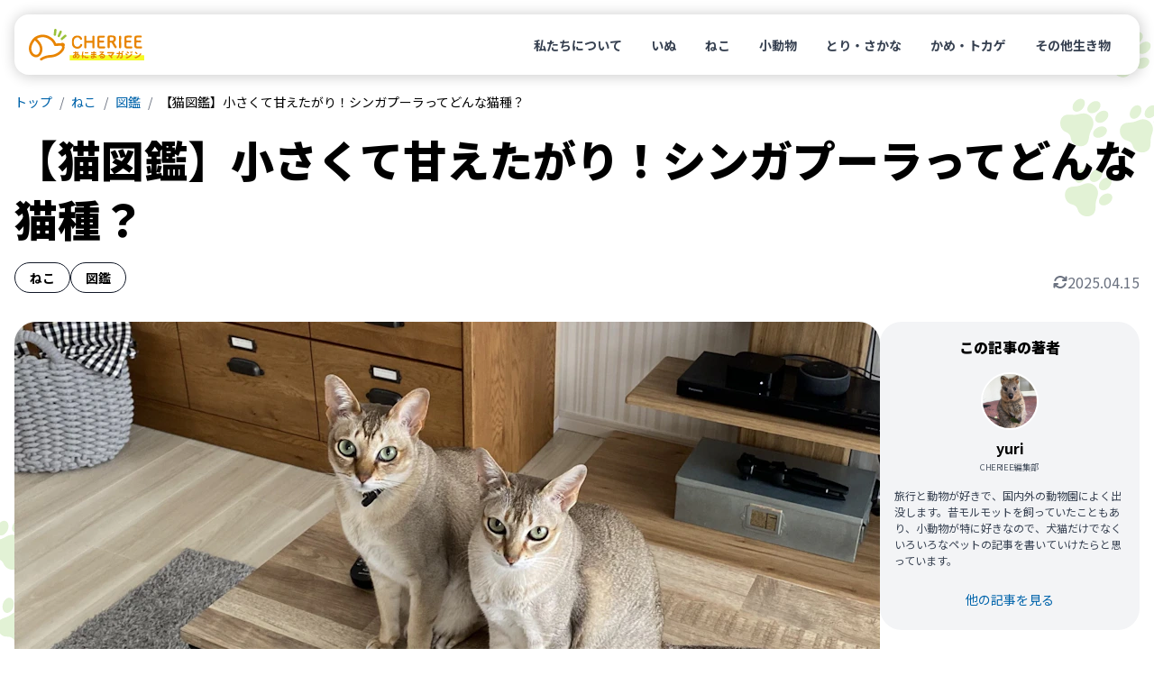

--- FILE ---
content_type: text/html; charset=utf-8
request_url: https://www.google.com/recaptcha/api2/aframe
body_size: 265
content:
<!DOCTYPE HTML><html><head><meta http-equiv="content-type" content="text/html; charset=UTF-8"></head><body><script nonce="-tmcnt_1-re6YL2bDs-xQQ">/** Anti-fraud and anti-abuse applications only. See google.com/recaptcha */ try{var clients={'sodar':'https://pagead2.googlesyndication.com/pagead/sodar?'};window.addEventListener("message",function(a){try{if(a.source===window.parent){var b=JSON.parse(a.data);var c=clients[b['id']];if(c){var d=document.createElement('img');d.src=c+b['params']+'&rc='+(localStorage.getItem("rc::a")?sessionStorage.getItem("rc::b"):"");window.document.body.appendChild(d);sessionStorage.setItem("rc::e",parseInt(sessionStorage.getItem("rc::e")||0)+1);localStorage.setItem("rc::h",'1769651470638');}}}catch(b){}});window.parent.postMessage("_grecaptcha_ready", "*");}catch(b){}</script></body></html>

--- FILE ---
content_type: text/plain
request_url: https://cheriee.jp/animals/cats/categories/books/page/1/index.txt?_rsc=g5vrb
body_size: 10780
content:
3:I[9275,[],""]
7:I[1343,[],""]
4:["animal","cats","d"]
5:["library","books","d"]
6:["page","1","d"]
0:["W5q7MA0e6o4ebiNoyyKW1",[[["",{"children":["animals",{"children":[["animal","cats","d"],{"children":["categories",{"children":[["library","books","d"],{"children":["page",{"children":[["page","1","d"],{"children":["__PAGE__?{\"animal\":\"cats\",\"library\":\"books\",\"page\":\"1\"}",{}]}]}]}]}]}]}]},"$undefined","$undefined",true],["",{"children":["animals",{"children":[["animal","cats","d"],{"children":["categories",{"children":[["library","books","d"],{"children":["page",{"children":[["page","1","d"],{"children":["__PAGE__",{},[["$L1","$L2"],null],null]},["$","$L3",null,{"parallelRouterKey":"children","segmentPath":["children","animals","children","$4","children","categories","children","$5","children","page","children","$6","children"],"error":"$undefined","errorStyles":"$undefined","errorScripts":"$undefined","template":["$","$L7",null,{}],"templateStyles":"$undefined","templateScripts":"$undefined","notFound":"$undefined","notFoundStyles":"$undefined","styles":null}],null]},["$","$L3",null,{"parallelRouterKey":"children","segmentPath":["children","animals","children","$4","children","categories","children","$5","children","page","children"],"error":"$undefined","errorStyles":"$undefined","errorScripts":"$undefined","template":["$","$L7",null,{}],"templateStyles":"$undefined","templateScripts":"$undefined","notFound":"$undefined","notFoundStyles":"$undefined","styles":null}],null]},["$","$L3",null,{"parallelRouterKey":"children","segmentPath":["children","animals","children","$4","children","categories","children","$5","children"],"error":"$undefined","errorStyles":"$undefined","errorScripts":"$undefined","template":["$","$L7",null,{}],"templateStyles":"$undefined","templateScripts":"$undefined","notFound":"$undefined","notFoundStyles":"$undefined","styles":null}],null]},["$","$L3",null,{"parallelRouterKey":"children","segmentPath":["children","animals","children","$4","children","categories","children"],"error":"$undefined","errorStyles":"$undefined","errorScripts":"$undefined","template":["$","$L7",null,{}],"templateStyles":"$undefined","templateScripts":"$undefined","notFound":"$undefined","notFoundStyles":"$undefined","styles":null}],null]},["$","$L3",null,{"parallelRouterKey":"children","segmentPath":["children","animals","children","$4","children"],"error":"$undefined","errorStyles":"$undefined","errorScripts":"$undefined","template":["$","$L7",null,{}],"templateStyles":"$undefined","templateScripts":"$undefined","notFound":"$undefined","notFoundStyles":"$undefined","styles":null}],null]},["$","$L3",null,{"parallelRouterKey":"children","segmentPath":["children","animals","children"],"error":"$undefined","errorStyles":"$undefined","errorScripts":"$undefined","template":["$","$L7",null,{}],"templateStyles":"$undefined","templateScripts":"$undefined","notFound":"$undefined","notFoundStyles":"$undefined","styles":null}],null]},["$L8",null],null],[[["$","link","0",{"rel":"stylesheet","href":"/_next/static/css/d860a1e4312a672b.css","precedence":"next","crossOrigin":"$undefined"}],["$","link","1",{"rel":"stylesheet","href":"/_next/static/css/38871a1cb972b88a.css","precedence":"next","crossOrigin":"$undefined"}]],"$L9"]]]]
a:I[7640,["980","static/chunks/980-b9184bfcf2121654.js","185","static/chunks/app/layout-6ee9fe5a6f4fcc0d.js"],"GoogleTagManager"]
b:I[3129,["980","static/chunks/980-b9184bfcf2121654.js","185","static/chunks/app/layout-6ee9fe5a6f4fcc0d.js"],"default"]
c:I[8173,["980","static/chunks/980-b9184bfcf2121654.js","287","static/chunks/app/animals/%5Banimal%5D/categories/%5Blibrary%5D/page/%5Bpage%5D/page-fa0ee836ba7ea1a6.js"],"Image"]
d:I[231,["980","static/chunks/980-b9184bfcf2121654.js","287","static/chunks/app/animals/%5Banimal%5D/categories/%5Blibrary%5D/page/%5Bpage%5D/page-fa0ee836ba7ea1a6.js"],""]
8:["$","html",null,{"lang":"ja","children":[["$","$La",null,{"gtmId":"GTM-KKLH4JVR"}],["$","body",null,{"className":"__variable_7afcbf font-noto","children":[["$","$Lb",null,{"animals":[{"id":3619,"name":"ã„ã¬","slug":"dogs","description":"","imageUrl":"https://img-cheriee-jp.imgix.net/wp/uploads/2024/01/24195638/dog-1.png","order":1},{"id":3620,"name":"ã­ã“","slug":"cats","description":"","imageUrl":"https://img-cheriee-jp.imgix.net/wp/uploads/2024/01/24195733/cat-1.png","order":2},{"id":3621,"name":"å°å‹•ç‰©","slug":"smalls","description":"","imageUrl":"https://img-cheriee-jp.imgix.net/wp/uploads/2024/01/24195804/rabbit-1.png","order":3},{"id":3622,"name":"ã¨ã‚Šãƒ»ã•ã‹ãª","slug":"birds","description":"","imageUrl":"https://img-cheriee-jp.imgix.net/wp/uploads/2024/01/24200048/bird-1.png","order":4},{"id":3624,"name":"ã‹ã‚ãƒ»ãƒˆã‚«ã‚²","slug":"reptiles","description":"","imageUrl":"https://img-cheriee-jp.imgix.net/wp/uploads/2024/01/24195858/turtle-1.png","order":5},{"id":3796,"name":"ãã®ä»–ç”Ÿãç‰©","slug":"others","description":"","imageUrl":"https://img-cheriee-jp.imgix.net/wp/uploads/2024/01/24155232/cow-scaled.jpg","order":999}],"libraries":[{"id":3625,"name":"é£¼ã„æ–¹","slug":"how-to","description":"","imageUrl":"https://img-cheriee-jp.imgix.net/wp/uploads/2024/01/30011620/07.png","order":1},{"id":3628,"name":"å¥åº·","slug":"health","description":"","imageUrl":"https://img-cheriee-jp.imgix.net/wp/uploads/2024/01/30121413/pexels-sam-lion-5731874-scaled.jpg","order":2},{"id":3634,"name":"é£Ÿäº‹","slug":"meals","description":"","imageUrl":"https://img-cheriee-jp.imgix.net/wp/uploads/2024/01/30011426/13.png","order":3},{"id":3630,"name":"ãŠæ‰‹å…¥ã‚Œ","slug":"care","description":"","imageUrl":"https://img-cheriee-jp.imgix.net/wp/uploads/2024/01/30011443/12.png","order":4},{"id":3792,"name":"ãƒˆãƒ¬ãƒ¼ãƒ‹ãƒ³ã‚°","slug":"training","description":"","imageUrl":"https://img-cheriee-jp.imgix.net/wp/uploads/2024/01/30011517/10.png","order":5},{"id":3626,"name":"ã‚°ãƒƒã‚º","slug":"goods","description":"","imageUrl":"https://img-cheriee-jp.imgix.net/wp/uploads/2024/01/30011558/08.png","order":6},{"id":3629,"name":"ãŠã§ã‹ã‘","slug":"go-out","description":"","imageUrl":"https://img-cheriee-jp.imgix.net/wp/uploads/2024/01/30011459/11.png","order":7},{"id":3627,"name":"å›³é‘‘","slug":"books","description":"","imageUrl":"https://img-cheriee-jp.imgix.net/wp/uploads/2024/01/30011534/09.png","order":7},{"id":3631,"name":"ã‚¨ãƒ³ã‚¿ãƒ¡","slug":"entertainments","description":"","imageUrl":"https://img-cheriee-jp.imgix.net/wp/uploads/2024/01/30011408/14.png","order":9},{"id":3633,"name":"ã‚¯ã‚¤ã‚º","slug":"quiz","description":"","imageUrl":"https://img-cheriee-jp.imgix.net/wp/uploads/2024/01/30011125/16.png","order":10},{"id":3632,"name":"ã‚³ãƒ©ãƒ ","slug":"column","description":"","imageUrl":"https://img-cheriee-jp.imgix.net/wp/uploads/2024/01/30011355/15.png","order":11},{"id":3648,"name":"ãƒ—ãƒ¬ã‚¹ãƒªãƒªãƒ¼ã‚¹","slug":"releases","description":"","imageUrl":"https://img-cheriee-jp.imgix.net/wp/uploads/2024/01/30120720/2261505_l-scaled.jpg","order":999}]}],["$","$L3",null,{"parallelRouterKey":"children","segmentPath":["children"],"error":"$undefined","errorStyles":"$undefined","errorScripts":"$undefined","template":["$","$L7",null,{}],"templateStyles":"$undefined","templateScripts":"$undefined","notFound":[["$","title",null,{"children":"404: This page could not be found."}],["$","div",null,{"style":{"fontFamily":"system-ui,\"Segoe UI\",Roboto,Helvetica,Arial,sans-serif,\"Apple Color Emoji\",\"Segoe UI Emoji\"","height":"100vh","textAlign":"center","display":"flex","flexDirection":"column","alignItems":"center","justifyContent":"center"},"children":["$","div",null,{"children":[["$","style",null,{"dangerouslySetInnerHTML":{"__html":"body{color:#000;background:#fff;margin:0}.next-error-h1{border-right:1px solid rgba(0,0,0,.3)}@media (prefers-color-scheme:dark){body{color:#fff;background:#000}.next-error-h1{border-right:1px solid rgba(255,255,255,.3)}}"}}],["$","h1",null,{"className":"next-error-h1","style":{"display":"inline-block","margin":"0 20px 0 0","padding":"0 23px 0 0","fontSize":24,"fontWeight":500,"verticalAlign":"top","lineHeight":"49px"},"children":"404"}],["$","div",null,{"style":{"display":"inline-block"},"children":["$","h2",null,{"style":{"fontSize":14,"fontWeight":400,"lineHeight":"49px","margin":0},"children":"This page could not be found."}]}]]}]}]],"notFoundStyles":[],"styles":null}],["$","footer",null,{"className":"text-sm text-black","children":[["$","div",null,{"className":"bg-footer h-64 w-full"}],["$","div",null,{"className":"bg-paw bg-sushi-100","children":["$","div",null,{"className":"mx-auto w-full md:max-w-1280 flex flex-col gap-32 py-32 md:gap-48 md:py-48 px-16","style":"$undefined","children":[["$","div",null,{"className":"flex flex-col gap-32 md:flex-row md:justify-between md:gap-64","children":[["$","section",null,{"className":"w-full","children":[["$","$Lc",null,{"src":"/images/logo.svg","unoptimized":true,"alt":"CHERIEE ã‚ã«ã¾ã‚‹ãƒžã‚¬ã‚¸ãƒ³","width":160,"height":70,"className":"max-w-160 md:max-w-160"}],["$","p",null,{"className":"mt-16 leading-normal","children":[["$","mark",null,{"children":"CHERIEEï¼ˆã‚·ã‚§ãƒªãƒ¼ï¼‰"}],"ã¯ã€Žã©ã†ã¶ã¤ã®å¹¸ã›ã‚’è€ƒãˆã‚‹ã€ã‚¦ã‚§ãƒ–ãƒ¡ãƒ‡ã‚£ã‚¢ã§ã™ã€‚ç§ãŸã¡äººé–“ã¨å…±ã«æš®ã‚‰ã™ãƒšãƒƒãƒˆã‚’ã¯ã˜ã‚ã€é‡Žç”Ÿå‹•ç‰©ã€ãã—ã¦å®¶ç•œã¨è¨€ã‚ã‚Œã‚‹ç”Ÿãç‰©ã¾ã§ã€ã™ã¹ã¦ã®â€",["$","mark",null,{"children":"ã©ã†ã¶ã¤ã®å¹¸ã›"}],"â€ã‚’ã‚ãªãŸã¨ä¸€ç·’ã«è€ƒãˆã¦ã„ãã¾ã™ã€‚â€",["$","mark",null,{"children":"ã©ã†ã¶ã¤ã®å¹¸ã›"}],"â€ã‚’è€ƒãˆã€ç§ãŸã¡ä¸€äººã²ã¨ã‚ŠãŒè¡Œå‹•ã™ã‚‹ã“ã¨ã§ã€ã‚ãªãŸã®ãƒšãƒƒãƒˆã‚„ã‚ãªãŸè‡ªèº«ã®å¹¸ã›ã‚’å®Ÿç¾ã™ã‚‹ã“ã¨ã¯ã‚‚ã¡ã‚ã‚“ã€ã“ã®ä¸–ã‹ã‚‰ä¸å¹¸ãªå¢ƒé‡ã«ã„ã‚‹â€ã©ã†ã¶ã¤â€ãŸã¡ã‚’ãªãã™ã“ã¨ãŒã§ãã‚‹ã¨ä¿¡ã˜ã¦ã„ã¾ã™ã€‚"]}]]}],["$","section",null,{"className":"flex w-full flex-col gap-32 md:flex-row","children":[["$","div",null,{"className":"w-full","children":[["$","h3",null,{"className":"mb-16 font-black text-gray-900 md:mb-8","children":"ã©ã†ã¶ã¤åˆ¥ã«èª¿ã¹ã‚‹"}],["$","ul",null,{"className":"links flex flex-row flex-wrap gap-x-24 gap-y-4 md:flex-col md:gap-x-16","children":[["$","li","0",{"children":["$","$Ld",null,{"href":"/animals/dogs/page/1","className":"md:hover:underline","children":"ã„ã¬"}]}],["$","li","1",{"children":["$","$Ld",null,{"href":"/animals/cats/page/1","className":"md:hover:underline","children":"ã­ã“"}]}],["$","li","2",{"children":["$","$Ld",null,{"href":"/animals/smalls/page/1","className":"md:hover:underline","children":"å°å‹•ç‰©"}]}],["$","li","3",{"children":["$","$Ld",null,{"href":"/animals/birds/page/1","className":"md:hover:underline","children":"ã¨ã‚Šãƒ»ã•ã‹ãª"}]}],["$","li","4",{"children":["$","$Ld",null,{"href":"/animals/reptiles/page/1","className":"md:hover:underline","children":"ã‹ã‚ãƒ»ãƒˆã‚«ã‚²"}]}],["$","li","5",{"children":["$","$Ld",null,{"href":"/animals/others/page/1","className":"md:hover:underline","children":"ãã®ä»–ç”Ÿãç‰©"}]}]]}]]}],["$","div",null,{"className":"w-full","children":[["$","h3",null,{"className":"mb-16 font-black text-gray-900 md:mb-8","children":"ã‚«ãƒ†ã‚´ãƒªåˆ¥ã«èª¿ã¹ã‚‹"}],["$","ul",null,{"className":"links flex flex-row flex-wrap gap-x-24 gap-y-4 md:flex-col md:gap-x-16","children":[["$","li","0",{"children":["$","$Ld",null,{"href":"/categories/how-to/page/1","className":"md:hover:underline","children":"é£¼ã„æ–¹"}]}],["$","li","1",{"children":["$","$Ld",null,{"href":"/categories/health/page/1","className":"md:hover:underline","children":"å¥åº·"}]}],["$","li","2",{"children":["$","$Ld",null,{"href":"/categories/meals/page/1","className":"md:hover:underline","children":"é£Ÿäº‹"}]}],["$","li","3",{"children":["$","$Ld",null,{"href":"/categories/care/page/1","className":"md:hover:underline","children":"ãŠæ‰‹å…¥ã‚Œ"}]}],["$","li","4",{"children":["$","$Ld",null,{"href":"/categories/training/page/1","className":"md:hover:underline","children":"ãƒˆãƒ¬ãƒ¼ãƒ‹ãƒ³ã‚°"}]}],["$","li","5",{"children":["$","$Ld",null,{"href":"/categories/goods/page/1","className":"md:hover:underline","children":"ã‚°ãƒƒã‚º"}]}],["$","li","6",{"children":["$","$Ld",null,{"href":"/categories/go-out/page/1","className":"md:hover:underline","children":"ãŠã§ã‹ã‘"}]}],["$","li","7",{"children":["$","$Ld",null,{"href":"/categories/books/page/1","className":"md:hover:underline","children":"å›³é‘‘"}]}],["$","li","8",{"children":["$","$Ld",null,{"href":"/categories/entertainments/page/1","className":"md:hover:underline","children":"ã‚¨ãƒ³ã‚¿ãƒ¡"}]}],["$","li","9",{"children":["$","$Ld",null,{"href":"/categories/quiz/page/1","className":"md:hover:underline","children":"ã‚¯ã‚¤ã‚º"}]}],["$","li","10",{"children":["$","$Ld",null,{"href":"/categories/column/page/1","className":"md:hover:underline","children":"ã‚³ãƒ©ãƒ "}]}],["$","li","11",{"children":["$","$Ld",null,{"href":"/categories/releases/page/1","className":"md:hover:underline","children":"ãƒ—ãƒ¬ã‚¹ãƒªãƒªãƒ¼ã‚¹"}]}]]}]]}]]}]]}],["$","div",null,{"className":"h-px w-full bg-sushi-300"}],["$","div",null,{"className":"text-sushi-700","children":["$","ul",null,{"className":"links flex flex-row flex-wrap gap-x-24 md:gap-x-16","children":[["$","li","0",{"className":"md:hover:underline","children":["$","$Ld",null,{"href":"/about","target":"_self","children":"CHERIEE ã¨ã¯"}]}],["$","li","1",{"className":"md:hover:underline","children":["$","$Ld",null,{"href":"/privacy-policy","target":"_self","children":"å€‹äººæƒ…å ±ä¿è­·æ–¹é‡"}]}],["$","li","2",{"className":"md:hover:underline","children":["$","$Ld",null,{"href":"/terms-of-service","target":"_self","children":"åˆ©ç”¨è¦ç´„"}]}],["$","li","3",{"className":"md:hover:underline","children":["$","$Ld",null,{"href":"/authors","target":"_self","children":"ãƒ©ã‚¤ã‚¿ãƒ¼ä¸€è¦§"}]}],["$","li","4",{"className":"md:hover:underline","children":["$","$Ld",null,{"href":"https://forms.gle/jMs1orU8zwE4Dh2y6","target":"_blank","children":"ãŠå•ã„åˆã‚ã›"}]}]]}]}],["$","div",null,{"className":"text-2xs text-sushi-700 sm:text-xs","children":["Â© ",2026," CHERIEEÂ® is a registered trademark of The"," ",["$","$Ld",null,{"href":"https://www.majimena.co.jp","target":"_blank","children":"majimena, Inc."}]]}]]}]}]]}]]}]]}]
9:[["$","meta","0",{"name":"viewport","content":"width=device-width, initial-scale=1"}],["$","meta","1",{"charSet":"utf-8"}],["$","title","2",{"children":"ã­ã“ / å›³é‘‘ - CHERIEE ã‚ã«ã¾ã‚‹ãƒžã‚¬ã‚¸ãƒ³"}],["$","meta","3",{"name":"description","content":"CHERIEEï¼ˆã‚·ã‚§ãƒªãƒ¼ï¼‰ã¯ã€Žã©ã†ã¶ã¤ã®å¹¸ã›ã‚’è€ƒãˆã‚‹ã€ã‚¦ã‚§ãƒ–ãƒ¡ãƒ‡ã‚£ã‚¢ã§ã™ã€‚ç§ãŸã¡äººé–“ã¨å…±ã«æš®ã‚‰ã™ãƒšãƒƒãƒˆã‚’ã¯ã˜ã‚ã€é‡Žç”Ÿå‹•ç‰©ã€ãã—ã¦å®¶ç•œã¨è¨€ã‚ã‚Œã‚‹ç”Ÿãç‰©ã¾ã§ã€ã™ã¹ã¦ã®â€ã©ã†ã¶ã¤ã®å¹¸ã›â€ã‚’ã‚ãªãŸã¨ä¸€ç·’ã«è€ƒãˆã¦ã„ãã¾ã™ã€‚"}],["$","link","4",{"rel":"canonical","href":"https://cheriee.jp/animals/cats/categories/books/page/1/"}],["$","meta","5",{"property":"og:title","content":"ã­ã“ / å›³é‘‘ - CHERIEE ã‚ã«ã¾ã‚‹ãƒžã‚¬ã‚¸ãƒ³"}],["$","meta","6",{"property":"og:description","content":"CHERIEEï¼ˆã‚·ã‚§ãƒªãƒ¼ï¼‰ã¯ã€Žã©ã†ã¶ã¤ã®å¹¸ã›ã‚’è€ƒãˆã‚‹ã€ã‚¦ã‚§ãƒ–ãƒ¡ãƒ‡ã‚£ã‚¢ã§ã™ã€‚ç§ãŸã¡äººé–“ã¨å…±ã«æš®ã‚‰ã™ãƒšãƒƒãƒˆã‚’ã¯ã˜ã‚ã€é‡Žç”Ÿå‹•ç‰©ã€ãã—ã¦å®¶ç•œã¨è¨€ã‚ã‚Œã‚‹ç”Ÿãç‰©ã¾ã§ã€ã™ã¹ã¦ã®â€ã©ã†ã¶ã¤ã®å¹¸ã›â€ã‚’ã‚ãªãŸã¨ä¸€ç·’ã«è€ƒãˆã¦ã„ãã¾ã™ã€‚"}],["$","meta","7",{"property":"og:image","content":"https://img-cheriee-jp.imgix.net/wp/uploads/2024/01/30011534/09.png"}],["$","meta","8",{"property":"og:image:width","content":"1200"}],["$","meta","9",{"property":"og:image:height","content":"630"}],["$","meta","10",{"property":"og:image:alt","content":"ã­ã“ / å›³é‘‘"}],["$","meta","11",{"name":"twitter:card","content":"summary_large_image"}],["$","meta","12",{"name":"twitter:site","content":"@cheriee_jp"}],["$","meta","13",{"name":"twitter:creator","content":"@cheriee_jp"}],["$","meta","14",{"name":"twitter:title","content":"CHERIEE ã‚ã«ã¾ã‚‹ãƒžã‚¬ã‚¸ãƒ³"}],["$","meta","15",{"name":"twitter:description","content":"CHERIEEï¼ˆã‚·ã‚§ãƒªãƒ¼ï¼‰ã¯ã€Žã©ã†ã¶ã¤ã®å¹¸ã›ã‚’è€ƒãˆã‚‹ã€ã‚¦ã‚§ãƒ–ãƒ¡ãƒ‡ã‚£ã‚¢ã§ã™ã€‚ç§ãŸã¡äººé–“ã¨å…±ã«æš®ã‚‰ã™ãƒšãƒƒãƒˆã‚’ã¯ã˜ã‚ã€é‡Žç”Ÿå‹•ç‰©ã€ãã—ã¦å®¶ç•œã¨è¨€ã‚ã‚Œã‚‹ç”Ÿãç‰©ã¾ã§ã€ã™ã¹ã¦ã®â€ã©ã†ã¶ã¤ã®å¹¸ã›â€ã‚’ã‚ãªãŸã¨ä¸€ç·’ã«è€ƒãˆã¦ã„ãã¾ã™ã€‚"}],["$","meta","16",{"name":"twitter:image","content":"https://img-cheriee-jp.imgix.net/magazine/og.png"}],["$","meta","17",{"name":"twitter:image:alt","content":"CHERIEE ã‚ã«ã¾ã‚‹ãƒžã‚¬ã‚¸ãƒ³"}],["$","link","18",{"rel":"icon","href":"/icon.ico?28c8c3651d6575c2","type":"image/x-icon","sizes":"24x24"}],["$","meta","19",{"name":"next-size-adjust"}]]
1:null
2:[["$","script",null,{"type":"application/ld+json","dangerouslySetInnerHTML":{"__html":"[{\"@context\":\"https://schema.org\",\"@type\":\"WebSite\",\"mainEntityOfPage\":{\"@type\":\"WebPage\",\"@id\":\"https://cheriee.jp\"},\"headline\":\"å›³é‘‘\",\"description\":\"CHERIEEï¼ˆã‚·ã‚§ãƒªãƒ¼ï¼‰ã¯ã€Žã©ã†ã¶ã¤ã®å¹¸ã›ã‚’è€ƒãˆã‚‹ã€ã‚¦ã‚§ãƒ–ãƒ¡ãƒ‡ã‚£ã‚¢ã§ã™ã€‚ç§ãŸã¡äººé–“ã¨å…±ã«æš®ã‚‰ã™ãƒšãƒƒãƒˆã‚’ã¯ã˜ã‚ã€é‡Žç”Ÿå‹•ç‰©ã€ãã—ã¦å®¶ç•œã¨è¨€ã‚ã‚Œã‚‹ç”Ÿãç‰©ã¾ã§ã€ã™ã¹ã¦ã®â€ã©ã†ã¶ã¤ã®å¹¸ã›â€ã‚’ã‚ãªãŸã¨ä¸€ç·’ã«è€ƒãˆã¦ã„ãã¾ã™ã€‚\",\"image\":[\"https://img-cheriee-jp.imgix.net/wp/uploads/2024/01/30011534/09.png?auto=format&w=240&h=135&fit=crop\"],\"publisher\":{\"@type\":\"Organization\",\"name\":\"CHERIEE ã‚ã«ã¾ã‚‹ãƒžã‚¬ã‚¸ãƒ³\",\"logo\":{\"@type\":\"ImageObject\",\"url\":\"https://img-cheriee-jp.imgix.net/magazine/og.png\"}}},{\"@context\":\"https://schema.org\",\"@type\":\"BreadcrumbList\",\"name\":\"ãƒ‘ãƒ³ããšãƒªã‚¹ãƒˆ\",\"itemListElement\":[{\"@type\":\"ListItem\",\"position\":1,\"name\":\"CHERIEE ã‚ã«ã¾ã‚‹ãƒžã‚¬ã‚¸ãƒ³\",\"item\":\"https://cheriee.jp\"},{\"@type\":\"ListItem\",\"position\":2,\"name\":\"ã­ã“\",\"item\":\"https://cheriee.jp/animals/cats/page/1\"},{\"@type\":\"ListItem\",\"position\":3,\"name\":\"å›³é‘‘\",\"item\":\"https://cheriee.jp/categories/books/page/1\"}]}]"}}],["$","nav",null,{"className":"breadcrumbs wrapper","children":["$","ul",null,{"className":"flex list-none flex-row items-center overflow-y-hidden overflow-x-scroll py-4 text-xs sm:text-sm","children":[["$","li",null,{"children":["$","$Ld",null,{"className":"link whitespace-nowrap","href":"/","children":"ãƒˆãƒƒãƒ—"}]}],[["$","li","0",{"children":["$undefined",["$","$Ld",null,{"className":"link whitespace-nowrap","href":"/animals/cats/page/1","children":"ã­ã“"}]]}],["$","li","1",{"children":[["$","span",null,{"className":"whitespace-nowrap","children":"å›³é‘‘"}],false]}]]]}]}],["$","main",null,{"className":"wrapper","children":[["$","h1",null,{"className":"mb-32 mt-16 text-2xl font-black leading-snug sm:text-3xl sm:leading-snug md:text-5xl md:leading-snug","children":["ã­ã“","ã®","å›³é‘‘"]}],["$","section",null,{"className":"mb-32 md:mb-64","children":[["$","div",null,{"className":"grid grid-flow-row auto-rows-auto grid-cols-1 gap-32 md:grid-cols-4 mb-32","children":[["$","div",null,{"className":"flex h-full flex-col","children":[["$","div",null,{"className":"relative aspect-video overflow-hidden rounded-lg md:rounded-xl","children":["$","$Ld",null,{"href":"/articles/15735","children":["$","$Lc",null,{"src":"https://img-cheriee-jp.imgix.net/wp/uploads/2024/07/22101350/29669290_m.jpg?auto=format&w=720&h=405&fit=crop","unoptimized":true,"alt":"ã€çŒ«å›³é‘‘ã€‘å®¶çŒ«ã®ä¸­ã§ã¯æœ€å¤§ç¨®ï¼ãƒ¡ã‚¤ãƒ³ã‚¯ãƒ¼ãƒ³ã®é­…åŠ›ã‚„ç‰¹å¾´ã«ã¤ã„ã¦ã”ç´¹ä»‹ã®ã‚¢ã‚¤ã‚­ãƒ£ãƒƒãƒç”»åƒ","className":"object-cover","width":480,"height":270,"loading":"lazy"}]}]}],["$","div",null,{"className":"py-16","children":[["$","div",null,{"className":"flex flex-row flex-wrap gap-x-12 pb-4 text-xs md:text-xs","children":[[["$","$Ld","0",{"href":"/animals/cats/page/1","className":"hover:underline","children":"ã­ã“"}]],[["$","$Ld","0",{"href":"/categories/books/page/1","className":"hover:underline","children":"å›³é‘‘"}]]]}],["$","h3",null,{"className":"font-bold leading-snug tracking-tight md:leading-snug md:text-lg","children":["$","$Ld",null,{"href":"/articles/15735","className":"hover:text-green-700 hover:underline","children":"ã€çŒ«å›³é‘‘ã€‘å®¶çŒ«ã®ä¸­ã§ã¯æœ€å¤§ç¨®ï¼ãƒ¡ã‚¤ãƒ³ã‚¯ãƒ¼ãƒ³ã®é­…åŠ›ã‚„ç‰¹å¾´ã«ã¤ã„ã¦ã”ç´¹ä»‹"}]}]]}],["$","div",null,{"className":"text-xs text-gray-500 md:grow md:text-sm","children":["$","$Ld",null,{"href":"/articles/15735","children":["$","span",null,{"dangerouslySetInnerHTML":{"__html":"ãŠã†ã¡ã§é£¼ã‚ã‚Œã¦ã„ã‚‹çŒ«ã®ä¸­ã§ã¯æœ€å¤§ç¨®ã¨å‘¼ã°ã‚Œã¦ã„ã‚‹ã€Œãƒ¡ã‚¤ãƒ³ã‚¯ãƒ¼ãƒ³ã€ã¨ã„ã†ç¨®é¡žã®çŒ«ã‚’ã”å­˜ã˜ã§ã™ã‹ï¼Ÿ ã¨ã¦ã‚‚å¤§ããªçŒ«ãªã®ã§ã€ã€Œé£¼ã†ã®ãŒé›£ã—ãã†ã€ã¨æ€ã‚ã‚Œã‚‹ã‹ã‚‚ã—ã‚Œã¾ã›ã‚“ã€‚"}}]}]}],["$","div",null,{"className":"mt-2 md:mt-4","children":["$","$Ld",null,{"href":"/authors/17/page/1","className":"text-ellipsis text-xs hover:underline md:text-xs","children":["å¤æ±  å½©ä¹ƒ"," / ","CHERIEEç·¨é›†éƒ¨"]}]}]]}],["$","div",null,{"className":"flex h-full flex-col","children":[["$","div",null,{"className":"relative aspect-video overflow-hidden rounded-lg md:rounded-xl","children":["$","$Ld",null,{"href":"/articles/1050","children":["$","$Lc",null,{"src":"https://img-cheriee-jp.imgix.net/wp/uploads/2017/06/02102602/paul-hanaoka-C0zDWAPFT9A-unsplash.jpg?auto=format&w=720&h=405&fit=crop","unoptimized":true,"alt":"çŒ«åˆå¿ƒè€…ã•ã‚“å¿…è¦‹ï¼åˆã‚ã¦ã§ã‚‚é£¼ã„ã‚„ã™ã„çŒ«ç¨®5é¸ï¼‹ãŠã™ã™ã‚1ç¨®ã®ã‚¢ã‚¤ã‚­ãƒ£ãƒƒãƒç”»åƒ","className":"object-cover","width":480,"height":270,"loading":"lazy"}]}]}],["$","div",null,{"className":"py-16","children":[["$","div",null,{"className":"flex flex-row flex-wrap gap-x-12 pb-4 text-xs md:text-xs","children":[[["$","$Ld","0",{"href":"/animals/cats/page/1","className":"hover:underline","children":"ã­ã“"}]],[["$","$Ld","0",{"href":"/categories/books/page/1","className":"hover:underline","children":"å›³é‘‘"}]]]}],["$","h3",null,{"className":"font-bold leading-snug tracking-tight md:leading-snug md:text-lg","children":["$","$Ld",null,{"href":"/articles/1050","className":"hover:text-green-700 hover:underline","children":"çŒ«åˆå¿ƒè€…ã•ã‚“å¿…è¦‹ï¼åˆã‚ã¦ã§ã‚‚é£¼ã„ã‚„ã™ã„çŒ«ç¨®5é¸ï¼‹ãŠã™ã™ã‚1ç¨®"}]}]]}],["$","div",null,{"className":"text-xs text-gray-500 md:grow md:text-sm","children":["$","$Ld",null,{"href":"/articles/1050","children":["$","span",null,{"dangerouslySetInnerHTML":{"__html":"çŒ«ã«ã¯ã•ã¾ã–ã¾ãªç¨®é¡žãŒã‚ã‚Šã€ã„ã–é£¼ãŠã†ã¨æ€ã£ã¦ã‚‚ã€Œã©ã®å­ã«ã—ã‚ˆã†ã‹ãªã€ã¨è¿·ã£ã¦ã—ã¾ã„ã¾ã™ã‚ˆã­ã€‚ç‰¹ã«çŒ«ã‚’åˆã‚ã¦è¿Žãˆã‚‹æ–¹ã«ã¨ã£ã¦ã¯ã€ã©ã®çŒ«ç¨®ã‚’é¸ã¶ã‹æ‚©ã‚€ã“ã¨ã‚‚å¤šã„ã§ã—ã‚‡ã†ã€‚"}}]}]}],["$","div",null,{"className":"mt-2 md:mt-4","children":["$","$Ld",null,{"href":"/authors/2/page/1","className":"text-ellipsis text-xs hover:underline md:text-xs","children":["å’Œç”° åƒæ™º"," / ","CHERIEEç·¨é›†éƒ¨"]}]}]]}],["$","div",null,{"className":"flex h-full flex-col","children":[["$","div",null,{"className":"relative aspect-video overflow-hidden rounded-lg md:rounded-xl","children":["$","$Ld",null,{"href":"/articles/38736","children":["$","$Lc",null,{"src":"https://img-cheriee-jp.imgix.net/wp/uploads/2023/10/06140950/church-of-the-king-JdntgyV5w0Q-unsplash.jpg?auto=format&w=720&h=405&fit=crop","unoptimized":true,"alt":"ã€2025å¹´æœ€æ–°ç‰ˆã€‘çŒ«ç¨®ã®äººæ°—ãƒ©ãƒ³ã‚­ãƒ³ã‚°ï¼ç‰¹å¾´ã‚„é£¼ã„æ–¹ã‚’è§£èª¬ã®ã‚¢ã‚¤ã‚­ãƒ£ãƒƒãƒç”»åƒ","className":"object-cover","width":480,"height":270,"loading":"lazy"}]}]}],["$","div",null,{"className":"py-16","children":[["$","div",null,{"className":"flex flex-row flex-wrap gap-x-12 pb-4 text-xs md:text-xs","children":[[["$","$Ld","0",{"href":"/animals/cats/page/1","className":"hover:underline","children":"ã­ã“"}]],[["$","$Ld","0",{"href":"/categories/books/page/1","className":"hover:underline","children":"å›³é‘‘"}]]]}],["$","h3",null,{"className":"font-bold leading-snug tracking-tight md:leading-snug md:text-lg","children":["$","$Ld",null,{"href":"/articles/38736","className":"hover:text-green-700 hover:underline","children":"ã€2025å¹´æœ€æ–°ç‰ˆã€‘çŒ«ç¨®ã®äººæ°—ãƒ©ãƒ³ã‚­ãƒ³ã‚°ï¼ç‰¹å¾´ã‚„é£¼ã„æ–¹ã‚’è§£èª¬"}]}]]}],["$","div",null,{"className":"text-xs text-gray-500 md:grow md:text-sm","children":["$","$Ld",null,{"href":"/articles/38736","children":["$","span",null,{"dangerouslySetInnerHTML":{"__html":"æ—¥æœ¬ã§ã¯ã€é£¼ã„çŒ«ã®ç´„7å‰²ãŒé›‘ç¨®çŒ«ã ã¨ã•ã‚Œã¦ã„ã¾ã™ã€‚é›‘ç¨®çŒ«ã¯ãã®å€‹æ€§çš„ãªé­…åŠ›ã§å¤šãã®äººã€…ã‚’ã¨ã‚Šã“ã—ã¦ã„ã¾ã™ã€‚ä¸€æ–¹ã€ç´”è¡€ç¨®ã®çŒ«ã¯ä¸–ç•Œä¸­ã«å¤šãã®ç¨®é¡žãŒå­˜åœ¨ã—ã€ãã‚Œãžã‚ŒãŒç‹¬è‡ªã®ç‰¹å¾´ã‚„é­…åŠ›ã‚’æŒã£ã¦ã„ã¾ã™ã€‚ç‰¹å®šã®çŒ«ç¨®ã®ãƒ•ã‚¡ãƒ³ã‚‚å¤šã„ã“ã¨ã§ã—ã‚‡ã†ã€‚"}}]}]}],["$","div",null,{"className":"mt-2 md:mt-4","children":["$","$Ld",null,{"href":"/authors/35/page/1","className":"text-ellipsis text-xs hover:underline md:text-xs","children":["Aya"," / ","CHERIEEç·¨é›†éƒ¨"]}]}]]}],["$","div",null,{"className":"flex h-full flex-col","children":[["$","div",null,{"className":"relative aspect-video overflow-hidden rounded-lg md:rounded-xl","children":["$","$Ld",null,{"href":"/articles/39063","children":["$","$Lc",null,{"src":"https://img-cheriee-jp.imgix.net/wp/uploads/2023/11/30123603/cat-367223_1920.jpg?auto=format&w=720&h=405&fit=crop","unoptimized":true,"alt":"ã€çŒ«å›³é‘‘ã€‘ã—ã£ã½ã®ãªã„çŒ«ã§ã‚ã‚‹ãƒžãƒ³ã‚¯ã‚¹ã®æ­´å²ã‚„é£¼ã„æ–¹ã®ãƒã‚¤ãƒ³ãƒˆã®ã‚¢ã‚¤ã‚­ãƒ£ãƒƒãƒç”»åƒ","className":"object-cover","width":480,"height":270,"loading":"lazy"}]}]}],["$","div",null,{"className":"py-16","children":[["$","div",null,{"className":"flex flex-row flex-wrap gap-x-12 pb-4 text-xs md:text-xs","children":[[["$","$Ld","0",{"href":"/animals/cats/page/1","className":"hover:underline","children":"ã­ã“"}]],[["$","$Ld","0",{"href":"/categories/books/page/1","className":"hover:underline","children":"å›³é‘‘"}]]]}],["$","h3",null,{"className":"font-bold leading-snug tracking-tight md:leading-snug md:text-lg","children":["$","$Ld",null,{"href":"/articles/39063","className":"hover:text-green-700 hover:underline","children":"ã€çŒ«å›³é‘‘ã€‘ã—ã£ã½ã®ãªã„çŒ«ã§ã‚ã‚‹ãƒžãƒ³ã‚¯ã‚¹ã®æ­´å²ã‚„é£¼ã„æ–¹ã®ãƒã‚¤ãƒ³ãƒˆ"}]}]]}],["$","div",null,{"className":"text-xs text-gray-500 md:grow md:text-sm","children":["$","$Ld",null,{"href":"/articles/39063","children":["$","span",null,{"dangerouslySetInnerHTML":{"__html":"ãƒžãƒ³ã‚¯ã‚¹ã¨ã„ã†çŒ«ç¨®ã‚’ã”å­˜ã˜ã§ã™ã‹ï¼Ÿæ—¥æœ¬ã§ã¯ã‚ã¾ã‚Šãªã˜ã¿ãŒãªã„ã‹ã‚‚ã—ã‚Œã¾ã›ã‚“ãŒã€ã€Œã—ã£ã½ãŒãªã„çŒ«ã€ã¨èžã‘ã°ã€ãã®å­˜åœ¨è‡ªä½“ã¯èžã„ãŸã“ã¨ãŒã‚ã‚‹äººã‚‚å¤šã„ã§ã—ã‚‡ã†ã€‚ ä»Šå›žã¯ãƒžãƒ³ã‚¯ã‚¹ã®æ­´å²ã‚„å¤–è¦‹çŠ¶ã®ç‰¹å¾´ã€é£¼ã„æ–¹ã®ãƒã‚¤ãƒ³ãƒˆã«ã¤ã„ã¦ã”ç´¹ä»‹ã—ã¾ã™ã€‚"}}]}]}],["$","div",null,{"className":"mt-2 md:mt-4","children":["$","$Ld",null,{"href":"/authors/16/page/1","className":"text-ellipsis text-xs hover:underline md:text-xs","children":["yuri"," / ","CHERIEEç·¨é›†éƒ¨"]}]}]]}],["$","div",null,{"className":"flex h-full flex-col","children":[["$","div",null,{"className":"relative aspect-video overflow-hidden rounded-lg md:rounded-xl","children":["$","$Ld",null,{"href":"/articles/39021","children":["$","$Lc",null,{"src":"https://img-cheriee-jp.imgix.net/wp/uploads/2023/11/16170205/bobbi-wu-SbcCM7YkprI-unsplash.jpg?auto=format&w=720&h=405&fit=crop","unoptimized":true,"alt":"ã€çŒ«å›³é‘‘ã€‘çŸ­è¶³ã§æ„›ã‚‰ã—ã„ï¼ãƒžãƒ³ãƒã‚«ãƒ³ã®ç‰¹å¾´ã¨é£¼ã„æ–¹ã®ãƒã‚¤ãƒ³ãƒˆã®ã‚¢ã‚¤ã‚­ãƒ£ãƒƒãƒç”»åƒ","className":"object-cover","width":480,"height":270,"loading":"lazy"}]}]}],["$","div",null,{"className":"py-16","children":[["$","div",null,{"className":"flex flex-row flex-wrap gap-x-12 pb-4 text-xs md:text-xs","children":[[["$","$Ld","0",{"href":"/animals/cats/page/1","className":"hover:underline","children":"ã­ã“"}]],[["$","$Ld","0",{"href":"/categories/books/page/1","className":"hover:underline","children":"å›³é‘‘"}]]]}],["$","h3",null,{"className":"font-bold leading-snug tracking-tight md:leading-snug md:text-lg","children":["$","$Ld",null,{"href":"/articles/39021","className":"hover:text-green-700 hover:underline","children":"ã€çŒ«å›³é‘‘ã€‘çŸ­è¶³ã§æ„›ã‚‰ã—ã„ï¼ãƒžãƒ³ãƒã‚«ãƒ³ã®ç‰¹å¾´ã¨é£¼ã„æ–¹ã®ãƒã‚¤ãƒ³ãƒˆ"}]}]]}],["$","div",null,{"className":"text-xs text-gray-500 md:grow md:text-sm","children":["$","$Ld",null,{"href":"/articles/39021","children":["$","span",null,{"dangerouslySetInnerHTML":{"__html":"çŸ­ã„è¶³ãŒå°è±¡çš„ãªãƒžãƒ³ãƒã‚«ãƒ³ã€‚ãã®æ€§æ ¼ã‹ã‚‰ã€ŒçŠ¬ã®ã‚ˆã†ã€ã ã¨ã„ã‚ã‚Œã‚‹ã“ã¨ã‚‚ã‚ã‚Šã¾ã™ã€‚çŒ«ã®äººæ°—å“ç¨®ãƒ©ãƒ³ã‚­ãƒ³ã‚°ã§ã¯å¸¸ã«ä¸Šä½ã«ã„ã‚‹ãƒžãƒ³ãƒã‚«ãƒ³ã«ã¯ã€ä¸€ä½“ã©ã®ã‚ˆã†ãªé­…åŠ›ãŒã‚ã‚‹ã®ã§ã—ã‚‡ã†ã‹ã€‚"}}]}]}],["$","div",null,{"className":"mt-2 md:mt-4","children":["$","$Ld",null,{"href":"/authors/16/page/1","className":"text-ellipsis text-xs hover:underline md:text-xs","children":["yuri"," / ","CHERIEEç·¨é›†éƒ¨"]}]}]]}],["$","div",null,{"className":"flex h-full flex-col","children":[["$","div",null,{"className":"relative aspect-video overflow-hidden rounded-lg md:rounded-xl","children":["$","$Ld",null,{"href":"/articles/38773","children":["$","$Lc",null,{"src":"https://img-cheriee-jp.imgix.net/wp/uploads/2023/10/31165649/26960944_m.jpg?auto=format&w=720&h=405&fit=crop","unoptimized":true,"alt":"ã€çŒ«å›³é‘‘ã€‘å°ã•ãã¦ç”˜ãˆãŸãŒã‚Šï¼ã‚·ãƒ³ã‚¬ãƒ—ãƒ¼ãƒ©ã£ã¦ã©ã‚“ãªçŒ«ç¨®ï¼Ÿã®ã‚¢ã‚¤ã‚­ãƒ£ãƒƒãƒç”»åƒ","className":"object-cover","width":480,"height":270,"loading":"lazy"}]}]}],["$","div",null,{"className":"py-16","children":[["$","div",null,{"className":"flex flex-row flex-wrap gap-x-12 pb-4 text-xs md:text-xs","children":[[["$","$Ld","0",{"href":"/animals/cats/page/1","className":"hover:underline","children":"ã­ã“"}]],[["$","$Ld","0",{"href":"/categories/books/page/1","className":"hover:underline","children":"å›³é‘‘"}]]]}],["$","h3",null,{"className":"font-bold leading-snug tracking-tight md:leading-snug md:text-lg","children":["$","$Ld",null,{"href":"/articles/38773","className":"hover:text-green-700 hover:underline","children":"ã€çŒ«å›³é‘‘ã€‘å°ã•ãã¦ç”˜ãˆãŸãŒã‚Šï¼ã‚·ãƒ³ã‚¬ãƒ—ãƒ¼ãƒ©ã£ã¦ã©ã‚“ãªçŒ«ç¨®ï¼Ÿ"}]}]]}],["$","div",null,{"className":"text-xs text-gray-500 md:grow md:text-sm","children":["$","$Ld",null,{"href":"/articles/38773","children":["$","span",null,{"dangerouslySetInnerHTML":{"__html":"ã‚·ãƒ³ã‚¬ãƒ—ãƒ¼ãƒ©ã¨ã„ã†çŒ«ç¨®ã¯èžã„ãŸã“ã¨ãŒã‚ã£ã¦ã‚‚ã€å®Ÿéš›ã®å¤§ãã•ã‚„è‰²ã‚„æ€§æ ¼ãªã©ã‚’è©³ã—ãçŸ¥ã‚‰ãªã„æ–¹ã‚‚å¤šã„ã§ã—ã‚‡ã†ã€‚æ¯”è¼ƒçš„æ­´å²ã®æµ…ã„çŒ«ç¨®ã§ã‚ã‚‹ã‚‚ã®ã®ã€ãã®ã‚µã‚¤ã‚ºã‚„æ€§æ ¼ã¯ä»–ã®çŒ«ã«ã¯ãªã„é­…åŠ›ãŒã‚ã‚Šã¾ã™ã€‚"}}]}]}],["$","div",null,{"className":"mt-2 md:mt-4","children":["$","$Ld",null,{"href":"/authors/16/page/1","className":"text-ellipsis text-xs hover:underline md:text-xs","children":["yuri"," / ","CHERIEEç·¨é›†éƒ¨"]}]}]]}],["$","div",null,{"className":"flex h-full flex-col","children":[["$","div",null,{"className":"relative aspect-video overflow-hidden rounded-lg md:rounded-xl","children":["$","$Ld",null,{"href":"/articles/9889","children":["$","$Lc",null,{"src":"https://img-cheriee-jp.imgix.net/wp/uploads/2018/08/15144305/Scottish-Fold-kitten.jpg?auto=format&w=720&h=405&fit=crop","unoptimized":true,"alt":"ãƒ‰ãƒ©ãˆã‚‚ã‚“ã¨ä¼¼ã¦ã„ã‚‹2ã¤ã®çŒ«ç¨®ã¨ã¯ï¼Ÿæ€§æ ¼ã‚„ä½“åž‹ã‚’å¾¹åº•æ¯”è¼ƒï¼ã®ã‚¢ã‚¤ã‚­ãƒ£ãƒƒãƒç”»åƒ","className":"object-cover","width":480,"height":270,"loading":"lazy"}]}]}],["$","div",null,{"className":"py-16","children":[["$","div",null,{"className":"flex flex-row flex-wrap gap-x-12 pb-4 text-xs md:text-xs","children":[[["$","$Ld","0",{"href":"/animals/cats/page/1","className":"hover:underline","children":"ã­ã“"}]],[["$","$Ld","0",{"href":"/categories/books/page/1","className":"hover:underline","children":"å›³é‘‘"}]]]}],["$","h3",null,{"className":"font-bold leading-snug tracking-tight md:leading-snug md:text-lg","children":["$","$Ld",null,{"href":"/articles/9889","className":"hover:text-green-700 hover:underline","children":"ãƒ‰ãƒ©ãˆã‚‚ã‚“ã¨ä¼¼ã¦ã„ã‚‹2ã¤ã®çŒ«ç¨®ã¨ã¯ï¼Ÿæ€§æ ¼ã‚„ä½“åž‹ã‚’å¾¹åº•æ¯”è¼ƒï¼"}]}]]}],["$","div",null,{"className":"text-xs text-gray-500 md:grow md:text-sm","children":["$","$Ld",null,{"href":"/articles/9889","children":["$","span",null,{"dangerouslySetInnerHTML":{"__html":"å›½æ°‘çš„ã‚¢ãƒ‹ãƒ¡ã®ä»£è¡¨çš„ã‚­ãƒ£ãƒ©ã‚¯ã‚¿ãƒ¼ã§ã‚ã‚‹ã€Œãƒ‰ãƒ©ãˆã‚‚ã‚“ã€ã€‚ é­…åŠ›çš„ãªã²ã¿ã¤é“å…·ã¨å†’é™ºã®æ•°ã€…ã‚’è¦‹ã¦ã€ä¸€åº¦ã¯ã€Œã†ã¡ã«ã‚‚ãƒ‰ãƒ©ãˆã‚‚ã‚“ãŒã„ãŸã‚‰ãªã‚ã€ã¨æ€ã£ãŸã“ã¨ãŒã‚ã‚‹æ–¹ã‚‚å¤šã„ã®ã§ã¯ãªã„ã§ã—ã‚‡ã†ã‹ã€‚"}}]}]}],["$","div",null,{"className":"mt-2 md:mt-4","children":["$","$Ld",null,{"href":"/authors/9/page/1","className":"text-ellipsis text-xs hover:underline md:text-xs","children":["yoshi"," / ","CHERIEEç·¨é›†éƒ¨"]}]}]]}],["$","div",null,{"className":"flex h-full flex-col","children":[["$","div",null,{"className":"relative aspect-video overflow-hidden rounded-lg md:rounded-xl","children":["$","$Ld",null,{"href":"/articles/9981","children":["$","$Lc",null,{"src":"https://img-cheriee-jp.imgix.net/wp/uploads/2018/08/12112225/pexels-ricky-liu-4305016.jpg?auto=format&w=720&h=405&fit=crop","unoptimized":true,"alt":"ã‚¹ã‚³ãƒ†ã‚£ãƒƒã‚·ãƒ¥ãƒ•ã‚©ãƒ¼ãƒ«ãƒ‰ã£ã¦ã©ã‚“ãªçŒ«ï¼Ÿç‰¹å¾´ã‚„ã‹ã‹ã‚Šã‚„ã™ã„ç—…æ°—ã¨ã¯ã®ã‚¢ã‚¤ã‚­ãƒ£ãƒƒãƒç”»åƒ","className":"object-cover","width":480,"height":270,"loading":"lazy"}]}]}],["$","div",null,{"className":"py-16","children":[["$","div",null,{"className":"flex flex-row flex-wrap gap-x-12 pb-4 text-xs md:text-xs","children":[[["$","$Ld","0",{"href":"/animals/cats/page/1","className":"hover:underline","children":"ã­ã“"}]],[["$","$Ld","0",{"href":"/categories/books/page/1","className":"hover:underline","children":"å›³é‘‘"}]]]}],["$","h3",null,{"className":"font-bold leading-snug tracking-tight md:leading-snug md:text-lg","children":["$","$Ld",null,{"href":"/articles/9981","className":"hover:text-green-700 hover:underline","children":"ã‚¹ã‚³ãƒ†ã‚£ãƒƒã‚·ãƒ¥ãƒ•ã‚©ãƒ¼ãƒ«ãƒ‰ã£ã¦ã©ã‚“ãªçŒ«ï¼Ÿç‰¹å¾´ã‚„ã‹ã‹ã‚Šã‚„ã™ã„ç—…æ°—ã¨ã¯"}]}]]}],["$","div",null,{"className":"text-xs text-gray-500 md:grow md:text-sm","children":["$","$Ld",null,{"href":"/articles/9981","children":["$","span",null,{"dangerouslySetInnerHTML":{"__html":"ã‚¹ã‚³ãƒ†ã‚£ãƒƒã‚·ãƒ¥ãƒ•ã‚©ãƒ¼ãƒ«ãƒ‰ã¯å‰æ–¹ã«æŠ˜ã‚Œæ›²ãŒã£ãŸå°ã•ãªè€³ãŒç‰¹å¾´çš„ãªçŒ«ã§ã€æ—¥æœ¬ã§ã‚‚ã¨ã¦ã‚‚äººæ°—ã®é«˜ã„çŒ«ç¨®ã§ã™ã€‚ ãŠã£ã¨ã‚Šã¨ã—ãŸæ€§æ ¼ã§é£¼ã„ã‚„ã™ã„çŒ«ç¨®ã¨ã•ã‚Œã¦ã„ã¾ã™ãŒã€å®Ÿã¯ã‚¹ã‚³ãƒ†ã‚£ãƒƒã‚·ãƒ¥ãƒ•ã‚©ãƒ¼ãƒ«ãƒ‰ç‰¹æœ‰ã®å¥½ç™ºç–¾æ‚£ãŒã‚ã‚Šã€é£¼ã†ã¨ãã«ã¯å°‘ã—æ³¨æ„ãŒå¿…è¦ã§ã™ã€‚"}}]}]}],["$","div",null,{"className":"mt-2 md:mt-4","children":["$","$Ld",null,{"href":"/authors/9/page/1","className":"text-ellipsis text-xs hover:underline md:text-xs","children":["yoshi"," / ","CHERIEEç·¨é›†éƒ¨"]}]}]]}],["$","div",null,{"className":"flex h-full flex-col","children":[["$","div",null,{"className":"relative aspect-video overflow-hidden rounded-lg md:rounded-xl","children":["$","$Ld",null,{"href":"/articles/11831","children":["$","$Lc",null,{"src":"https://img-cheriee-jp.imgix.net/wp/uploads/2021/02/20112407/pexels-anete-lusina-4790621.jpg?auto=format&w=720&h=405&fit=crop","unoptimized":true,"alt":"åŒ—æ¬§ã®çŒ«ã€ŒãƒŽãƒ«ã‚¦ã‚§ãƒ¼ã‚¸ãƒ£ãƒ³ãƒ»ãƒ•ã‚©ãƒ¬ã‚¹ãƒˆãƒ»ã‚­ãƒ£ãƒƒãƒˆã€ã®ç‰¹å¾´ã¨é£¼ã„æ–¹ã®ã‚¢ã‚¤ã‚­ãƒ£ãƒƒãƒç”»åƒ","className":"object-cover","width":480,"height":270,"loading":"lazy"}]}]}],["$","div",null,{"className":"py-16","children":[["$","div",null,{"className":"flex flex-row flex-wrap gap-x-12 pb-4 text-xs md:text-xs","children":[[["$","$Ld","0",{"href":"/animals/cats/page/1","className":"hover:underline","children":"ã­ã“"}]],[["$","$Ld","0",{"href":"/categories/books/page/1","className":"hover:underline","children":"å›³é‘‘"}]]]}],["$","h3",null,{"className":"font-bold leading-snug tracking-tight md:leading-snug md:text-lg","children":["$","$Ld",null,{"href":"/articles/11831","className":"hover:text-green-700 hover:underline","children":"åŒ—æ¬§ã®çŒ«ã€ŒãƒŽãƒ«ã‚¦ã‚§ãƒ¼ã‚¸ãƒ£ãƒ³ãƒ»ãƒ•ã‚©ãƒ¬ã‚¹ãƒˆãƒ»ã‚­ãƒ£ãƒƒãƒˆã€ã®ç‰¹å¾´ã¨é£¼ã„æ–¹"}]}]]}],["$","div",null,{"className":"text-xs text-gray-500 md:grow md:text-sm","children":["$","$Ld",null,{"href":"/articles/11831","children":["$","span",null,{"dangerouslySetInnerHTML":{"__html":"æ–°ã—ã„çŒ«ã‚’è¿Žãˆã‚‹ã«ã‚ãŸã£ã¦ã€è¦‹ãŸç›®ã‚„æ€§æ ¼ã€é£¼ã„ã‚„ã™ã•ãªã©ã‹ã‚‰çŒ«ç¨®ã‚’é¸ã¶æ–¹ãŒå¤šã„ã§ã—ã‚‡ã†ã€‚ ãƒ•ãƒ¯ãƒ•ãƒ¯ã§è±ªè¯ãªè¢«æ¯›ã¨ã€ç©ã‚„ã‹ãªæ€§æ ¼ãŒç‰¹å¾´ã®çŒ«ãŒãŠå¥½ã¿ã®æ–¹ã«ãŠã™ã™ã‚ãªã®ãŒã€åŒ—æ¬§å‡ºèº«ã®ç¾Žã—ã„çŒ«ã€ã€ŒãƒŽãƒ«ã‚¦ã‚§ãƒ¼ã‚¸ãƒ£ãƒ³ãƒ»ãƒ•ã‚©ãƒ¬ã‚¹ãƒˆãƒ»ã‚­ãƒ£ãƒƒãƒˆã€ã€‚"}}]}]}],["$","div",null,{"className":"mt-2 md:mt-4","children":["$","$Ld",null,{"href":"/authors/9/page/1","className":"text-ellipsis text-xs hover:underline md:text-xs","children":["yoshi"," / ","CHERIEEç·¨é›†éƒ¨"]}]}]]}],["$","div",null,{"className":"flex h-full flex-col","children":[["$","div",null,{"className":"relative aspect-video overflow-hidden rounded-lg md:rounded-xl","children":["$","$Ld",null,{"href":"/articles/11245","children":["$","$Lc",null,{"src":"https://img-cheriee-jp.imgix.net/wp/uploads/2018/10/16175549/%E3%82%B7%E3%83%A3%E3%83%A0%E7%8C%AB%E5%8D%8A%E5%88%86.jpeg?auto=format&w=720&h=405&fit=crop","unoptimized":true,"alt":"ã‚·ãƒ£ãƒ çŒ«ã®è‰²ã¯æ¸©åº¦ã§å¤‰åŒ–ï¼ã¨ã£ã¦ã‚‚ä¸æ€è­°ãªä»•çµ„ã¿ã«ã¤ã„ã¦ã®ã‚¢ã‚¤ã‚­ãƒ£ãƒƒãƒç”»åƒ","className":"object-cover","width":480,"height":270,"loading":"lazy"}]}]}],["$","div",null,{"className":"py-16","children":[["$","div",null,{"className":"flex flex-row flex-wrap gap-x-12 pb-4 text-xs md:text-xs","children":[[["$","$Ld","0",{"href":"/animals/cats/page/1","className":"hover:underline","children":"ã­ã“"}]],[["$","$Ld","0",{"href":"/categories/books/page/1","className":"hover:underline","children":"å›³é‘‘"}]]]}],["$","h3",null,{"className":"font-bold leading-snug tracking-tight md:leading-snug md:text-lg","children":["$","$Ld",null,{"href":"/articles/11245","className":"hover:text-green-700 hover:underline","children":"ã‚·ãƒ£ãƒ çŒ«ã®è‰²ã¯æ¸©åº¦ã§å¤‰åŒ–ï¼ã¨ã£ã¦ã‚‚ä¸æ€è­°ãªä»•çµ„ã¿ã«ã¤ã„ã¦"}]}]]}],["$","div",null,{"className":"text-xs text-gray-500 md:grow md:text-sm","children":["$","$Ld",null,{"href":"/articles/11245","children":["$","span",null,{"dangerouslySetInnerHTML":{"__html":"ã¿ãªã•ã‚“ã¯ã€Œã‚·ãƒ£ãƒ ã€ã¨ã„ã†ç¨®é¡žã®çŒ«ã‚’ã”å­˜çŸ¥ã§ã™ã‹ï¼Ÿ ã‚¹ãƒ©ãƒƒã¨ã—ãŸèƒ´ä½“ã«é’ã„ç›®ã®ã¤ã„ãŸé€†ä¸‰è§’å½¢ã®å°ã•ãªé ­ã€ãã—ã¦é¡”ã‚„è€³ã€æ‰‹è¶³ã®å…ˆã«ãƒã‚¤ãƒ³ãƒˆã‚«ãƒ©ãƒ¼ãŒã‚ã‚‹ã®ãŒç‰¹å¾´çš„ãªçŒ«ã§ã€ã¾ãŸã®åã‚’ã€Œã‚µã‚¤ã‚¢ãƒŸãƒ¼ã‚ºã€ã¨ã‚‚è¨€ã„ã¾ã™ã€‚"}}]}]}],["$","div",null,{"className":"mt-2 md:mt-4","children":["$","$Ld",null,{"href":"/authors/9/page/1","className":"text-ellipsis text-xs hover:underline md:text-xs","children":["yoshi"," / ","CHERIEEç·¨é›†éƒ¨"]}]}]]}],["$","div",null,{"className":"flex h-full flex-col","children":[["$","div",null,{"className":"relative aspect-video overflow-hidden rounded-lg md:rounded-xl","children":["$","$Ld",null,{"href":"/articles/12037","children":["$","$Lc",null,{"src":"https://img-cheriee-jp.imgix.net/wp/uploads/2018/09/19155250/book.jpg?auto=format&w=720&h=405&fit=crop","unoptimized":true,"alt":"åŒ—å›½ã®ç¾Žã—ã„çŒ«ï¼ã‚µã‚¤ãƒ™ãƒªã‚¢ãƒ³ã‚’ç´¹ä»‹ï¼ã®ã‚¢ã‚¤ã‚­ãƒ£ãƒƒãƒç”»åƒ","className":"object-cover","width":480,"height":270,"loading":"lazy"}]}]}],["$","div",null,{"className":"py-16","children":[["$","div",null,{"className":"flex flex-row flex-wrap gap-x-12 pb-4 text-xs md:text-xs","children":[[["$","$Ld","0",{"href":"/animals/cats/page/1","className":"hover:underline","children":"ã­ã“"}]],[["$","$Ld","0",{"href":"/categories/books/page/1","className":"hover:underline","children":"å›³é‘‘"}]]]}],["$","h3",null,{"className":"font-bold leading-snug tracking-tight md:leading-snug md:text-lg","children":["$","$Ld",null,{"href":"/articles/12037","className":"hover:text-green-700 hover:underline","children":"åŒ—å›½ã®ç¾Žã—ã„çŒ«ï¼ã‚µã‚¤ãƒ™ãƒªã‚¢ãƒ³ã‚’ç´¹ä»‹ï¼"}]}]]}],["$","div",null,{"className":"text-xs text-gray-500 md:grow md:text-sm","children":["$","$Ld",null,{"href":"/articles/12037","children":["$","span",null,{"dangerouslySetInnerHTML":{"__html":"ã‚µã‚¤ãƒ™ãƒªã‚¢ãƒ³ãƒ•ã‚©ãƒ¬ã‚¹ãƒˆã‚­ãƒ£ãƒƒãƒˆã¨ã‚‚å‘¼ã°ã‚Œã‚‹ãƒ­ã‚·ã‚¢ã®ã‚·ãƒ™ãƒªã‚¢åœ°æ–¹ã§ç”Ÿã¾ã‚ŒãŸçŒ«ã€ã‚µã‚¤ãƒ™ãƒªã‚¢ãƒ³ã€‚ åŒ—å›½ã®åŽ³ã—ã„å¯’ã•ã‹ã‚‰ä½“ã‚’å®ˆã‚‹ãŸã‚ã«ã€ãã®ä½“ã¯åˆ†åŽšã„è¢«æ¯›ã«è¦†ã‚ã‚Œã¦ã„ã¾ã™ã€‚"}}]}]}],["$","div",null,{"className":"mt-2 md:mt-4","children":["$","$Ld",null,{"href":"/authors/9/page/1","className":"text-ellipsis text-xs hover:underline md:text-xs","children":["yoshi"," / ","CHERIEEç·¨é›†éƒ¨"]}]}]]}],["$","div",null,{"className":"flex h-full flex-col","children":[["$","div",null,{"className":"relative aspect-video overflow-hidden rounded-lg md:rounded-xl","children":["$","$Ld",null,{"href":"/articles/15012","children":["$","$Lc",null,{"src":"https://img-cheriee-jp.imgix.net/wp/uploads/2019/04/27145437/b80a06952b21d02767c5d1bc141b0ad1_s.jpg?auto=format&w=720&h=405&fit=crop","unoptimized":true,"alt":"ç”˜ãˆã‚“åŠãªçŒ«ã€ã¬ã„ãã‚‹ã¿ã®ã‚ˆã†ãªçŒ«ã¨è¨€ãˆã°ï¼Ÿäººæ°—ãªãƒ©ã‚°ãƒ‰ãƒ¼ãƒ«ã®ç‰¹å¾´ã®ã‚¢ã‚¤ã‚­ãƒ£ãƒƒãƒç”»åƒ","className":"object-cover","width":480,"height":270,"loading":"lazy"}]}]}],["$","div",null,{"className":"py-16","children":[["$","div",null,{"className":"flex flex-row flex-wrap gap-x-12 pb-4 text-xs md:text-xs","children":[[["$","$Ld","0",{"href":"/animals/cats/page/1","className":"hover:underline","children":"ã­ã“"}]],[["$","$Ld","0",{"href":"/categories/books/page/1","className":"hover:underline","children":"å›³é‘‘"}]]]}],["$","h3",null,{"className":"font-bold leading-snug tracking-tight md:leading-snug md:text-lg","children":["$","$Ld",null,{"href":"/articles/15012","className":"hover:text-green-700 hover:underline","children":"ç”˜ãˆã‚“åŠãªçŒ«ã€ã¬ã„ãã‚‹ã¿ã®ã‚ˆã†ãªçŒ«ã¨è¨€ãˆã°ï¼Ÿäººæ°—ãªãƒ©ã‚°ãƒ‰ãƒ¼ãƒ«ã®ç‰¹å¾´"}]}]]}],["$","div",null,{"className":"text-xs text-gray-500 md:grow md:text-sm","children":["$","$Ld",null,{"href":"/articles/15012","children":["$","span",null,{"dangerouslySetInnerHTML":{"__html":"ãƒ©ã‚°ãƒ‰ãƒ¼ãƒ«ã¯ã€Œã¬ã„ãã‚‹ã¿ã€ã¨ã„ã†æ„å‘³ã‚’æŒã¤åå‰ã§ã™ã€‚ãã®åã®é€šã‚Šã€äººæ‡ã“ãã€æŠ±ã£ã“ã•ã‚Œã‚‹ã®ã‚’ã¨ã¦ã‚‚å¥½ã‚€çŒ«ã§ã™ã€‚ å¤§ããªä½“ã«ãµã‚ãµã‚ã¨ã—ãŸé•·æ¯›ãŒé­…åŠ›çš„ã§ã€ç”˜ãˆã‚“åŠãªæ€§æ ¼ã‚’ã—ãŸã‹ã‚ã„ã„çŒ«ã€ãƒ©ã‚°ãƒ‰ãƒ¼ãƒ«ã€‚ã€Œé£¼ã£ã¦ã¿ãŸã„ï¼ã€ã€ã€Œãªã§ã¦ã¿ãŸã„ï¼"}}]}]}],["$","div",null,{"className":"mt-2 md:mt-4","children":["$","$Ld",null,{"href":"/authors/9/page/1","className":"text-ellipsis text-xs hover:underline md:text-xs","children":["yoshi"," / ","CHERIEEç·¨é›†éƒ¨"]}]}]]}],["$","div",null,{"className":"flex h-full flex-col","children":[["$","div",null,{"className":"relative aspect-video overflow-hidden rounded-lg md:rounded-xl","children":["$","$Ld",null,{"href":"/articles/12964","children":["$","$Lc",null,{"src":"https://img-cheriee-jp.imgix.net/wp/uploads/2019/02/06185028/paul-hanaoka-369632-unsplash.jpg?auto=format&w=720&h=405&fit=crop","unoptimized":true,"alt":"äººæ°—æ€¥ä¸Šæ˜‡ä¸­ï¼ãƒ’ãƒ§ã‚¦æŸ„ãŒç‹¬ç‰¹ãªãƒ™ãƒ³ã‚¬ãƒ«ã‚’ç´¹ä»‹ï¼ã®ã‚¢ã‚¤ã‚­ãƒ£ãƒƒãƒç”»åƒ","className":"object-cover","width":480,"height":270,"loading":"lazy"}]}]}],["$","div",null,{"className":"py-16","children":[["$","div",null,{"className":"flex flex-row flex-wrap gap-x-12 pb-4 text-xs md:text-xs","children":[[["$","$Ld","0",{"href":"/animals/cats/page/1","className":"hover:underline","children":"ã­ã“"}]],[["$","$Ld","0",{"href":"/categories/books/page/1","className":"hover:underline","children":"å›³é‘‘"}]]]}],["$","h3",null,{"className":"font-bold leading-snug tracking-tight md:leading-snug md:text-lg","children":["$","$Ld",null,{"href":"/articles/12964","className":"hover:text-green-700 hover:underline","children":"äººæ°—æ€¥ä¸Šæ˜‡ä¸­ï¼ãƒ’ãƒ§ã‚¦æŸ„ãŒç‹¬ç‰¹ãªãƒ™ãƒ³ã‚¬ãƒ«ã‚’ç´¹ä»‹ï¼"}]}]]}],["$","div",null,{"className":"text-xs text-gray-500 md:grow md:text-sm","children":["$","$Ld",null,{"href":"/articles/12964","children":["$","span",null,{"dangerouslySetInnerHTML":{"__html":"ãƒ™ãƒ³ã‚¬ãƒ«ã¯ãƒ’ãƒ§ã‚¦æŸ„ã®è¢«æ¯›ã€ã‚¹ãƒ¬ãƒ³ãƒ€ãƒ¼ã§ã—ãªã‚„ã‹ãªä½“å½¢ã€å°ã•ãªé ­ã¨åˆ©ç™ºãã†ãªç›®ã¤ããªã©ã€äººã‚’å¼•ãä»˜ã‘ã‚‹ã‚ˆã†ãªé­…åŠ›ã‚’ãŸãã•ã‚“æŒã¡åˆã‚ã›ã¦ã„ã¾ã™ã€‚ ã€Œé£¼ã£ã¦ã¿ãŸã„ï¼ã€ã€Œãªã§ã¦ã¿ãŸã„ï¼ã€ã¨æ€ã£ãŸã“ã¨ãŒã‚ã‚‹äººã‚‚å¤šã„ã®ã§ã¯ãªã„ã§ã—ã‚‡ã†ã‹ã€‚"}}]}]}],["$","div",null,{"className":"mt-2 md:mt-4","children":["$","$Ld",null,{"href":"/authors/9/page/1","className":"text-ellipsis text-xs hover:underline md:text-xs","children":["yoshi"," / ","CHERIEEç·¨é›†éƒ¨"]}]}]]}],["$","div",null,{"className":"flex h-full flex-col","children":[["$","div",null,{"className":"relative aspect-video overflow-hidden rounded-lg md:rounded-xl","children":["$","$Ld",null,{"href":"/articles/11313","children":["$","$Lc",null,{"src":"https://img-cheriee-jp.imgix.net/wp/uploads/2018/09/25174134/%E7%94%B7%E3%81%AE%E4%BA%BA%E3%81%A8%E7%8C%AB.jpg?auto=format&w=720&h=405&fit=crop","unoptimized":true,"alt":"ãƒžãƒ³ã‚·ãƒ§ãƒ³ã‚„ã‚¢ãƒ‘ãƒ¼ãƒˆã«ä½ã‚“ã§ã„ã‚‹æ–¹å¿…è¦‹ï¼ã‚ªã‚¹ã‚¹ãƒ¡ã®é£¼ã„ã‚„ã™ã„çŒ«ç¨®5é¸ã®ã‚¢ã‚¤ã‚­ãƒ£ãƒƒãƒç”»åƒ","className":"object-cover","width":480,"height":270,"loading":"lazy"}]}]}],["$","div",null,{"className":"py-16","children":[["$","div",null,{"className":"flex flex-row flex-wrap gap-x-12 pb-4 text-xs md:text-xs","children":[[["$","$Ld","0",{"href":"/animals/cats/page/1","className":"hover:underline","children":"ã­ã“"}]],[["$","$Ld","0",{"href":"/categories/books/page/1","className":"hover:underline","children":"å›³é‘‘"}]]]}],["$","h3",null,{"className":"font-bold leading-snug tracking-tight md:leading-snug md:text-lg","children":["$","$Ld",null,{"href":"/articles/11313","className":"hover:text-green-700 hover:underline","children":"ãƒžãƒ³ã‚·ãƒ§ãƒ³ã‚„ã‚¢ãƒ‘ãƒ¼ãƒˆã«ä½ã‚“ã§ã„ã‚‹æ–¹å¿…è¦‹ï¼ã‚ªã‚¹ã‚¹ãƒ¡ã®é£¼ã„ã‚„ã™ã„çŒ«ç¨®5é¸"}]}]]}],["$","div",null,{"className":"text-xs text-gray-500 md:grow md:text-sm","children":["$","$Ld",null,{"href":"/articles/11313","children":["$","span",null,{"dangerouslySetInnerHTML":{"__html":"ãƒžãƒ³ã‚·ãƒ§ãƒ³ã‚„ã‚¢ãƒ‘ãƒ¼ãƒˆã«ãŠä½ã¾ã„ã§ã€ŒçŒ«ã‚’é£¼ã„ãŸã„ï¼ã€ã¨æ€ã£ã¦ã‚‚ã€åˆã‚ã¦ã®æ–¹ã¯ã€ä½•ã‚’ã©ã†ã—ãŸã‚‰è‰¯ã„ã®ã‹ã¨ã€ä¸å®‰ãŒå¤šã„ã®ã§ã¯ãªã„ã§ã—ã‚‡ã†ã‹ã€‚"}}]}]}],["$","div",null,{"className":"mt-2 md:mt-4","children":["$","$Ld",null,{"href":"/authors/9/page/1","className":"text-ellipsis text-xs hover:underline md:text-xs","children":["yoshi"," / ","CHERIEEç·¨é›†éƒ¨"]}]}]]}],["$","div",null,{"className":"flex h-full flex-col","children":[["$","div",null,{"className":"relative aspect-video overflow-hidden rounded-lg md:rounded-xl","children":["$","$Ld",null,{"href":"/articles/11215","children":["$","$Lc",null,{"src":"https://img-cheriee-jp.imgix.net/wp/uploads/2018/07/30091105/pexels-photo-357141.jpeg?auto=format&w=720&h=405&fit=crop","unoptimized":true,"alt":"é«˜è²´ã§æ°—é›£ã—ã„ï¼Ÿã‚·ãƒ£ãƒ çŒ«ã®é­…åŠ›ã‚’ç´¹ä»‹ï¼ã®ã‚¢ã‚¤ã‚­ãƒ£ãƒƒãƒç”»åƒ","className":"object-cover","width":480,"height":270,"loading":"lazy"}]}]}],["$","div",null,{"className":"py-16","children":[["$","div",null,{"className":"flex flex-row flex-wrap gap-x-12 pb-4 text-xs md:text-xs","children":[[["$","$Ld","0",{"href":"/animals/cats/page/1","className":"hover:underline","children":"ã­ã“"}]],[["$","$Ld","0",{"href":"/categories/books/page/1","className":"hover:underline","children":"å›³é‘‘"}]]]}],["$","h3",null,{"className":"font-bold leading-snug tracking-tight md:leading-snug md:text-lg","children":["$","$Ld",null,{"href":"/articles/11215","className":"hover:text-green-700 hover:underline","children":"é«˜è²´ã§æ°—é›£ã—ã„ï¼Ÿã‚·ãƒ£ãƒ çŒ«ã®é­…åŠ›ã‚’ç´¹ä»‹ï¼"}]}]]}],["$","div",null,{"className":"text-xs text-gray-500 md:grow md:text-sm","children":["$","$Ld",null,{"href":"/articles/11215","children":["$","span",null,{"dangerouslySetInnerHTML":{"__html":"æ°—å“ã®é«˜ã•ã‚’æ„Ÿã˜ã•ã›ã‚‹ç‹¬ç‰¹ãªé›°å›²æ°—ã‚’èº«ã«ã¾ã¨ã†ã€Œã‚·ãƒ£ãƒ çŒ«ã€ã€‚å®Ÿã¯1300å¹´å‰ã®ã‚¿ã‚¤ã§ã¯ç”±ç·’ã‚ã‚‹å®¶ç³»ã—ã‹é£¼ã†ã“ã¨ãŒè¨±ã•ã‚Œã¦ã„ãªã‹ã£ãŸã¨ã„ã†æœ¬å½“ã«é«˜è²´ãªçŒ«ãªã®ã§ã™ã€‚"}}]}]}],["$","div",null,{"className":"mt-2 md:mt-4","children":["$","$Ld",null,{"href":"/authors/9/page/1","className":"text-ellipsis text-xs hover:underline md:text-xs","children":["yoshi"," / ","CHERIEEç·¨é›†éƒ¨"]}]}]]}],["$","div",null,{"className":"flex h-full flex-col","children":[["$","div",null,{"className":"relative aspect-video overflow-hidden rounded-lg md:rounded-xl","children":["$","$Ld",null,{"href":"/articles/10766","children":["$","$Lc",null,{"src":"https://img-cheriee-jp.imgix.net/wp/uploads/2018/09/02160816/%E3%82%A2%E3%83%A1%E3%82%B7%E3%83%A7.jpg?auto=format&w=720&h=405&fit=crop","unoptimized":true,"alt":"çŒ«ç•Œã®äººæ°—ãƒŠãƒ³ãƒãƒ¼ãƒ¯ãƒ³ï¼ã‚¢ãƒ¡ãƒªã‚«ãƒ³ã‚·ãƒ§ãƒ¼ãƒˆãƒ˜ã‚¢ã«ã¤ã„ã¦ç´¹ä»‹ï¼ã®ã‚¢ã‚¤ã‚­ãƒ£ãƒƒãƒç”»åƒ","className":"object-cover","width":480,"height":270,"loading":"lazy"}]}]}],["$","div",null,{"className":"py-16","children":[["$","div",null,{"className":"flex flex-row flex-wrap gap-x-12 pb-4 text-xs md:text-xs","children":[[["$","$Ld","0",{"href":"/animals/cats/page/1","className":"hover:underline","children":"ã­ã“"}]],[["$","$Ld","0",{"href":"/categories/books/page/1","className":"hover:underline","children":"å›³é‘‘"}]]]}],["$","h3",null,{"className":"font-bold leading-snug tracking-tight md:leading-snug md:text-lg","children":["$","$Ld",null,{"href":"/articles/10766","className":"hover:text-green-700 hover:underline","children":"çŒ«ç•Œã®äººæ°—ãƒŠãƒ³ãƒãƒ¼ãƒ¯ãƒ³ï¼ã‚¢ãƒ¡ãƒªã‚«ãƒ³ã‚·ãƒ§ãƒ¼ãƒˆãƒ˜ã‚¢ã«ã¤ã„ã¦ç´¹ä»‹ï¼"}]}]]}],["$","div",null,{"className":"text-xs text-gray-500 md:grow md:text-sm","children":["$","$Ld",null,{"href":"/articles/10766","children":["$","span",null,{"dangerouslySetInnerHTML":{"__html":"ã€Œç‰¹å¾´çš„ã§å¯æ„›ã‚‰ã—ã„å¤–è¦‹ã€ã€Œæ¸©å’Œã§äººã¨è¦ªã—ã¿ã‚„ã™ã„æ€§æ ¼ã€ã€Œæ¯”è¼ƒçš„é£¼è‚²ã—ã‚„ã™ã„æ€§è³ªã€ã‹ã‚‰ã¨ã¦ã‚‚äººæ°—ãªçŒ«ã®ç¨®é¡žã§ã‚ã‚‹ã‚¢ãƒ¡ãƒªã‚«ãƒ³ã‚·ãƒ§ãƒ¼ãƒˆãƒ˜ã‚¢ã€‚"}}]}]}],["$","div",null,{"className":"mt-2 md:mt-4","children":["$","$Ld",null,{"href":"/authors/9/page/1","className":"text-ellipsis text-xs hover:underline md:text-xs","children":["yoshi"," / ","CHERIEEç·¨é›†éƒ¨"]}]}]]}],["$","div",null,{"className":"flex h-full flex-col","children":[["$","div",null,{"className":"relative aspect-video overflow-hidden rounded-lg md:rounded-xl","children":["$","$Ld",null,{"href":"/articles/9789","children":["$","$Lc",null,{"src":"https://img-cheriee-jp.imgix.net/wp/uploads/2018/08/07130651/%E3%83%AD%E3%82%B7%E3%82%A2%E3%83%B3%E3%83%95%E3%82%99%E3%83%AB%E3%83%BC%EF%BC%92.jpg?auto=format&w=720&h=405&fit=crop","unoptimized":true,"alt":"ç¾Žã—ã„é’ã„æ¯›ä¸¦ã¿ã®ã‚¹ãƒ¬ãƒ³ãƒ€ãƒ¼ãªçŒ«ï¼ã€Œãƒ­ã‚·ã‚¢ãƒ³ãƒ–ãƒ«ãƒ¼ã€ã«ã¤ã„ã¦ç´¹ä»‹ï¼ï¼ã®ã‚¢ã‚¤ã‚­ãƒ£ãƒƒãƒç”»åƒ","className":"object-cover","width":480,"height":270,"loading":"lazy"}]}]}],["$","div",null,{"className":"py-16","children":[["$","div",null,{"className":"flex flex-row flex-wrap gap-x-12 pb-4 text-xs md:text-xs","children":[[["$","$Ld","0",{"href":"/animals/cats/page/1","className":"hover:underline","children":"ã­ã“"}]],[["$","$Ld","0",{"href":"/categories/books/page/1","className":"hover:underline","children":"å›³é‘‘"}]]]}],["$","h3",null,{"className":"font-bold leading-snug tracking-tight md:leading-snug md:text-lg","children":["$","$Ld",null,{"href":"/articles/9789","className":"hover:text-green-700 hover:underline","children":"ç¾Žã—ã„é’ã„æ¯›ä¸¦ã¿ã®ã‚¹ãƒ¬ãƒ³ãƒ€ãƒ¼ãªçŒ«ï¼ã€Œãƒ­ã‚·ã‚¢ãƒ³ãƒ–ãƒ«ãƒ¼ã€ã«ã¤ã„ã¦ç´¹ä»‹ï¼ï¼"}]}]]}],["$","div",null,{"className":"text-xs text-gray-500 md:grow md:text-sm","children":["$","$Ld",null,{"href":"/articles/9789","children":["$","span",null,{"dangerouslySetInnerHTML":{"__html":"ãƒ­ã‚·ã‚¢ãƒ³ãƒ–ãƒ«ãƒ¼ã¯é’ã¿ãŒã‹ã£ãŸéŠ€è‰²ã®è¢«æ¯›ã€ã‚¹ãƒ¬ãƒ³ãƒ€ãƒ¼ãªä½“åž‹ã€å°‘ã—å¾®ç¬‘ã‚“ã§ã„ã‚‹ã‚ˆã†ãªå£å…ƒãªã©ã€äººã€…ã‚’æƒ¹ãã¤ã‘ã‚‹ã‚ˆã†ãªé­…åŠ›ã‚’ãŸãã•ã‚“æŒã¡åˆã‚ã›ã¦ã„ã¾ã™ã€‚ ã€Œé£¼ã£ã¦ã¿ãŸã„ï¼ã€ã€Œæ’«ã§ã¦ã¿ãŸã„ï¼ã€ã¨æ€ã£ãŸã“ã¨ãŒã‚ã‚‹äººã‚‚å¤šã„ã®ã§ã¯ãªã„ã§ã—ã‚‡ã†ã‹ï¼Ÿ"}}]}]}],["$","div",null,{"className":"mt-2 md:mt-4","children":["$","$Ld",null,{"href":"/authors/9/page/1","className":"text-ellipsis text-xs hover:underline md:text-xs","children":["yoshi"," / ","CHERIEEç·¨é›†éƒ¨"]}]}]]}],["$","div",null,{"className":"flex h-full flex-col","children":[["$","div",null,{"className":"relative aspect-video overflow-hidden rounded-lg md:rounded-xl","children":["$","$Ld",null,{"href":"/articles/8700","children":["$","$Lc",null,{"src":"https://img-cheriee-jp.imgix.net/wp/uploads/2018/07/29163437/cats.jpg?auto=format&w=720&h=405&fit=crop","unoptimized":true,"alt":"ç¾Žã—ã„æ¯›ä¸¦ã¿ã¨é«˜è²´ãªé¡”ç«‹ã¡ï¼ãƒãƒ™ãƒ­ãƒ³ã‚°ã£ã¦ã©ã‚“ãªçŒ«ï¼Ÿã®ã‚¢ã‚¤ã‚­ãƒ£ãƒƒãƒç”»åƒ","className":"object-cover","width":480,"height":270,"loading":"lazy"}]}]}],["$","div",null,{"className":"py-16","children":[["$","div",null,{"className":"flex flex-row flex-wrap gap-x-12 pb-4 text-xs md:text-xs","children":[[["$","$Ld","0",{"href":"/animals/cats/page/1","className":"hover:underline","children":"ã­ã“"}]],[["$","$Ld","0",{"href":"/categories/books/page/1","className":"hover:underline","children":"å›³é‘‘"}]]]}],["$","h3",null,{"className":"font-bold leading-snug tracking-tight md:leading-snug md:text-lg","children":["$","$Ld",null,{"href":"/articles/8700","className":"hover:text-green-700 hover:underline","children":"ç¾Žã—ã„æ¯›ä¸¦ã¿ã¨é«˜è²´ãªé¡”ç«‹ã¡ï¼ãƒãƒ™ãƒ­ãƒ³ã‚°ã£ã¦ã©ã‚“ãªçŒ«ï¼Ÿ"}]}]]}],["$","div",null,{"className":"text-xs text-gray-500 md:grow md:text-sm","children":["$","$Ld",null,{"href":"/articles/8700","children":["$","span",null,{"dangerouslySetInnerHTML":{"__html":"ä»Šå›žç´¹ä»‹ã™ã‚‹ãƒãƒ™ãƒ­ãƒ³ã‚°ã¨ã„ã†çŒ«ã¯ã€ã‚ã¾ã‚ŠçŸ¥ã‚‰ã‚Œã¦ã„ãªã„ãƒ¬ã‚¢ãªçŒ«ã§ã™ã€‚ãƒ–ãƒ«ãƒ¼ã¨ã‚·ãƒ«ãƒãƒ¼ã®ä¸­é–“ã®ã‚ˆã†ãªè‰²ã‚’ã—ãŸé•·ã‚ã®è¢«æ¯›ã«ã€ã»ã£ãã‚Šã¨ã—ãŸè‚¢ä½“ã€ç¾Žã—ã„é¡”ã®é€ å½¢ãªã©ãªã©ã€é­…åŠ›ã‚’ãŸãã•ã‚“æŒã¤ãƒãƒ™ãƒ­ãƒ³ã‚°ã€‚"}}]}]}],["$","div",null,{"className":"mt-2 md:mt-4","children":["$","$Ld",null,{"href":"/authors/9/page/1","className":"text-ellipsis text-xs hover:underline md:text-xs","children":["yoshi"," / ","CHERIEEç·¨é›†éƒ¨"]}]}]]}],["$","div",null,{"className":"flex h-full flex-col","children":[["$","div",null,{"className":"relative aspect-video overflow-hidden rounded-lg md:rounded-xl","children":["$","$Ld",null,{"href":"/articles/6798","children":["$","$Lc",null,{"src":"https://img-cheriee-jp.imgix.net/wp/uploads/2018/06/18110640/4253074_m.jpg?auto=format&w=720&h=405&fit=crop","unoptimized":true,"alt":"ä¸‰æ¯›çŒ«ã£ã¦ä½•è€…ï¼ŸçŸ¥ã£ã¦ã„ã‚‹ã‚ˆã†ã§çŸ¥ã‚‰ãªã„ä¸‰æ¯›çŒ«ã®äº‹å®Ÿã¨éºä¼å­¦ï¼ã®ã‚¢ã‚¤ã‚­ãƒ£ãƒƒãƒç”»åƒ","className":"object-cover","width":480,"height":270,"loading":"lazy"}]}]}],["$","div",null,{"className":"py-16","children":[["$","div",null,{"className":"flex flex-row flex-wrap gap-x-12 pb-4 text-xs md:text-xs","children":[[["$","$Ld","0",{"href":"/animals/cats/page/1","className":"hover:underline","children":"ã­ã“"}]],[["$","$Ld","0",{"href":"/categories/books/page/1","className":"hover:underline","children":"å›³é‘‘"}]]]}],["$","h3",null,{"className":"font-bold leading-snug tracking-tight md:leading-snug md:text-lg","children":["$","$Ld",null,{"href":"/articles/6798","className":"hover:text-green-700 hover:underline","children":"ä¸‰æ¯›çŒ«ã£ã¦ä½•è€…ï¼ŸçŸ¥ã£ã¦ã„ã‚‹ã‚ˆã†ã§çŸ¥ã‚‰ãªã„ä¸‰æ¯›çŒ«ã®äº‹å®Ÿã¨éºä¼å­¦ï¼"}]}]]}],["$","div",null,{"className":"text-xs text-gray-500 md:grow md:text-sm","children":["$","$Ld",null,{"href":"/articles/6798","children":["$","span",null,{"dangerouslySetInnerHTML":{"__html":"æœ‰åãªèµ¤å·æ¬¡éƒŽä½œå“ã€Œä¸‰æ¯›çŒ«ãƒ›ãƒ¼ãƒ ã‚ºã€ã®ç›¸æ£’å½¹ã§å‡ºã¦ããŸã‚Šã€åœ°æ–¹é§…ã§å‹•ç‰©é§…é•·ã‚’æµè¡Œã‚‰ã›ãŸå…ˆé§†è€…ã§ã‚ã‚‹å’Œæ­Œå±±é›»éµã®è²´å¿—é§…ã®ã€ŒãŸã¾é§…é•·ã€ã ã£ãŸã‚Šã¨æ—¥æœ¬ã§ã¯çŒ«ã®å§¿ã®ã‚¹ã‚¿ãƒ³ãƒ€ãƒ¼ãƒ‰ã¨ã‚‚è¨€ãˆã‚‹ä¸‰æ¯›çŒ«ã€‚"}}]}]}],["$","div",null,{"className":"mt-2 md:mt-4","children":["$","$Ld",null,{"href":"/authors/9/page/1","className":"text-ellipsis text-xs hover:underline md:text-xs","children":["yoshi"," / ","CHERIEEç·¨é›†éƒ¨"]}]}]]}],["$","div",null,{"className":"flex h-full flex-col","children":[["$","div",null,{"className":"relative aspect-video overflow-hidden rounded-lg md:rounded-xl","children":["$","$Ld",null,{"href":"/articles/6623","children":["$","$Lc",null,{"src":"https://img-cheriee-jp.imgix.net/wp/uploads/2017/10/31145309/%E7%8C%AB%E3%81%AE%E9%BC%BB.jpg?auto=format&w=720&h=405&fit=crop","unoptimized":true,"alt":"æ­´å²ã‚’æ„Ÿã˜ã‚‹çŒ«ã®ç¨®é¡žåˆ†ã‘ã€‚6ç¨®é¡žã®ãƒœãƒ‡ã‚£ãƒ¼ã‚¿ã‚¤ãƒ—ã‚’ç´¹ä»‹ï¼ã®ã‚¢ã‚¤ã‚­ãƒ£ãƒƒãƒç”»åƒ","className":"object-cover","width":480,"height":270,"loading":"lazy"}]}]}],["$","div",null,{"className":"py-16","children":[["$","div",null,{"className":"flex flex-row flex-wrap gap-x-12 pb-4 text-xs md:text-xs","children":[[["$","$Ld","0",{"href":"/animals/cats/page/1","className":"hover:underline","children":"ã­ã“"}]],[["$","$Ld","0",{"href":"/categories/books/page/1","className":"hover:underline","children":"å›³é‘‘"}]]]}],["$","h3",null,{"className":"font-bold leading-snug tracking-tight md:leading-snug md:text-lg","children":["$","$Ld",null,{"href":"/articles/6623","className":"hover:text-green-700 hover:underline","children":"æ­´å²ã‚’æ„Ÿã˜ã‚‹çŒ«ã®ç¨®é¡žåˆ†ã‘ã€‚6ç¨®é¡žã®ãƒœãƒ‡ã‚£ãƒ¼ã‚¿ã‚¤ãƒ—ã‚’ç´¹ä»‹ï¼"}]}]]}],["$","div",null,{"className":"text-xs text-gray-500 md:grow md:text-sm","children":["$","$Ld",null,{"href":"/articles/6623","children":["$","span",null,{"dangerouslySetInnerHTML":{"__html":"äººã®æ‰‹ã«ã‚ˆã£ã¦ä¸–ç•Œä¸­ã«åºƒã¾ã‚Šã€ãã®åœŸåœ°ã§è¨ˆç”»çš„ãªç¹æ®–ãŒè¡Œã‚ã‚ŒãŸã‚Šã™ã‚‹ä¸­ã§ã€å¤‰åŒ–ã‚’ç¹°ã‚Šè¿”ã—ã¦ããŸæ­´å²ã‚’æŒã¤çŒ«ãŸã¡ã€‚ç¾åœ¨ã§ã¯è†¨å¤§ãªæ•°ã®ç¨®é¡žãŒã‚ã‚Šã€ãã®ä½“åž‹ã‚„å®¹å§¿ãªã©ã¯æ§˜ã€…ã§ã™ã€‚"}}]}]}],["$","div",null,{"className":"mt-2 md:mt-4","children":["$","$Ld",null,{"href":"/authors/9/page/1","className":"text-ellipsis text-xs hover:underline md:text-xs","children":["yoshi"," / ","CHERIEEç·¨é›†éƒ¨"]}]}]]}]]}],["$","div",null,{"className":"flex flex-row items-center justify-center gap-8 md:gap-16","children":[["$","$Ld","0",{"href":"/animals/cats/categories/books/page/1","className":"flex min-h-40 min-w-40 flex-row items-center justify-center rounded-xl md:min-h-48 md:min-w-48 bg-sushi-600 text-white","children":["$","span",null,{"className":"text-base font-black md:text-xl","children":1}]}],["$","$Ld","1",{"href":"/animals/cats/categories/books/page/2","className":"flex min-h-40 min-w-40 flex-row items-center justify-center rounded-xl md:min-h-48 md:min-w-48 bg-gray-100 text-sushi-600 duration-300 hover:bg-sushi-100","children":["$","span",null,{"className":"text-base font-black md:text-xl","children":2}]}]]}]]}],["$","div",null,{"className":"mb-32 grid grid-cols-1 gap-16 md:grid-cols-3 lg:gap-32","children":[["$","section",null,{"className":"rounded-3xl bg-gray-100 px-16 pt-24 pb-32 undefined","children":[["$","h3",null,{"className":"mb-16 text-xl md:text-2xl font-black md:mb-24 text-center","children":"æœ€æ–°ã®è¨˜äº‹"}],"$Le"]}],["$","section",null,{"className":"rounded-3xl bg-gray-100 px-16 pt-24 pb-32 undefined","children":[["$","h3",null,{"className":"mb-16 text-xl md:text-2xl font-black md:mb-24 text-center","children":"ã­ã“ã®å›³é‘‘ã®äººæ°—è¨˜äº‹"}],"$Lf"]}],["$","section",null,{"className":"rounded-3xl bg-gray-100 px-16 pt-24 pb-32 undefined","children":[["$","h3",null,{"className":"mb-16 text-xl md:text-2xl font-black md:mb-24 text-center","children":"ç·åˆãƒ©ãƒ³ã‚­ãƒ³ã‚°"}],"$L10"]}]]}],["$","section",null,{"className":"mb-32","children":[["$","h3",null,{"className":"mb-16 text-xl md:text-2xl font-black md:mb-24","children":"ã€Œã­ã“ã€ã®ã‚«ãƒ†ã‚´ãƒªã‹ã‚‰ã•ãŒã™"}],["$","div",null,{"className":"grid grid-cols-2 gap-16 md:grid-cols-4 lg:grid-cols-6 lg:gap-32","children":[["$","$Ld",null,{"href":"/animals/cats/categories/how-to/page/1","className":"flex h-full cursor-pointer flex-col bg-white duration-700 hover:text-green-700","children":["$","div",null,{"className":"group relative aspect-video overflow-hidden rounded-2xl","children":[["$","$Lc",null,{"src":"https://img-cheriee-jp.imgix.net/wp/uploads/2024/01/30011620/07.png?auto=format&w=240&h=135&fit=crop","unoptimized":true,"alt":"è¨˜äº‹ã‚«ãƒ†ã‚´ãƒªã€Œé£¼ã„æ–¹ã€","className":"object-cover duration-300 group-hover:scale-110","width":480,"height":270,"loading":"lazy"}],["$","div",null,{"className":"absolute inset-0 flex flex-row items-center justify-center bg-black/30","children":["$","div",null,{"className":"text-lg font-black tracking-tight text-white md:text-xl","children":"é£¼ã„æ–¹"}]}]]}]}],["$","$Ld",null,{"href":"/animals/cats/categories/health/page/1","className":"flex h-full cursor-pointer flex-col bg-white duration-700 hover:text-green-700","children":["$","div",null,{"className":"group relative aspect-video overflow-hidden rounded-2xl","children":[["$","$Lc",null,{"src":"https://img-cheriee-jp.imgix.net/wp/uploads/2024/01/30121413/pexels-sam-lion-5731874-scaled.jpg?auto=format&w=240&h=135&fit=crop","unoptimized":true,"alt":"è¨˜äº‹ã‚«ãƒ†ã‚´ãƒªã€Œå¥åº·ã€","className":"object-cover duration-300 group-hover:scale-110","width":480,"height":270,"loading":"lazy"}],["$","div",null,{"className":"absolute inset-0 flex flex-row items-center justify-center bg-black/30","children":["$","div",null,{"className":"text-lg font-black tracking-tight text-white md:text-xl","children":"å¥åº·"}]}]]}]}],["$","$Ld",null,{"href":"/animals/cats/categories/meals/page/1","className":"flex h-full cursor-pointer flex-col bg-white duration-700 hover:text-green-700","children":["$","div",null,{"className":"group relative aspect-video overflow-hidden rounded-2xl","children":[["$","$Lc",null,{"src":"https://img-cheriee-jp.imgix.net/wp/uploads/2024/01/30011426/13.png?auto=format&w=240&h=135&fit=crop","unoptimized":true,"alt":"è¨˜äº‹ã‚«ãƒ†ã‚´ãƒªã€Œé£Ÿäº‹ã€","className":"object-cover duration-300 group-hover:scale-110","width":480,"height":270,"loading":"lazy"}],["$","div",null,{"className":"absolute inset-0 flex flex-row items-center justify-center bg-black/30","children":["$","div",null,{"className":"text-lg font-black tracking-tight text-white md:text-xl","children":"é£Ÿäº‹"}]}]]}]}],["$","$Ld",null,{"href":"/animals/cats/categories/care/page/1","className":"flex h-full cursor-pointer flex-col bg-white duration-700 hover:text-green-700","children":["$","div",null,{"className":"group relative aspect-video overflow-hidden rounded-2xl","children":[["$","$Lc",null,{"src":"https://img-cheriee-jp.imgix.net/wp/uploads/2024/01/30011443/12.png?auto=format&w=240&h=135&fit=crop","unoptimized":true,"alt":"è¨˜äº‹ã‚«ãƒ†ã‚´ãƒªã€ŒãŠæ‰‹å…¥ã‚Œã€","className":"object-cover duration-300 group-hover:scale-110","width":480,"height":270,"loading":"lazy"}],["$","div",null,{"className":"absolute inset-0 flex flex-row items-center justify-center bg-black/30","children":["$","div",null,{"className":"text-lg font-black tracking-tight text-white md:text-xl","children":"ãŠæ‰‹å…¥ã‚Œ"}]}]]}]}],["$","$Ld",null,{"href":"/animals/cats/categories/training/page/1","className":"flex h-full cursor-pointer flex-col bg-white duration-700 hover:text-green-700","children":["$","div",null,{"className":"group relative aspect-video overflow-hidden rounded-2xl","children":[["$","$Lc",null,{"src":"https://img-cheriee-jp.imgix.net/wp/uploads/2024/01/30011517/10.png?auto=format&w=240&h=135&fit=crop","unoptimized":true,"alt":"è¨˜äº‹ã‚«ãƒ†ã‚´ãƒªã€Œãƒˆãƒ¬ãƒ¼ãƒ‹ãƒ³ã‚°ã€","className":"object-cover duration-300 group-hover:scale-110","width":480,"height":270,"loading":"lazy"}],["$","div",null,{"className":"absolute inset-0 flex flex-row items-center justify-center bg-black/30","children":["$","div",null,{"className":"text-lg font-black tracking-tight text-white md:text-xl","children":"ãƒˆãƒ¬ãƒ¼ãƒ‹ãƒ³ã‚°"}]}]]}]}],["$","$Ld",null,{"href":"/animals/cats/categories/goods/page/1","className":"flex h-full cursor-pointer flex-col bg-white duration-700 hover:text-green-700","children":["$","div",null,{"className":"group relative aspect-video overflow-hidden rounded-2xl","children":[["$","$Lc",null,{"src":"https://img-cheriee-jp.imgix.net/wp/uploads/2024/01/30011558/08.png?auto=format&w=240&h=135&fit=crop","unoptimized":true,"alt":"è¨˜äº‹ã‚«ãƒ†ã‚´ãƒªã€Œã‚°ãƒƒã‚ºã€","className":"object-cover duration-300 group-hover:scale-110","width":480,"height":270,"loading":"lazy"}],["$","div",null,{"className":"absolute inset-0 flex flex-row items-center justify-center bg-black/30","children":["$","div",null,{"className":"text-lg font-black tracking-tight text-white md:text-xl","children":"ã‚°ãƒƒã‚º"}]}]]}]}],["$","$Ld",null,{"href":"/animals/cats/categories/go-out/page/1","className":"flex h-full cursor-pointer flex-col bg-white duration-700 hover:text-green-700","children":["$","div",null,{"className":"group relative aspect-video overflow-hidden rounded-2xl","children":[["$","$Lc",null,{"src":"https://img-cheriee-jp.imgix.net/wp/uploads/2024/01/30011459/11.png?auto=format&w=240&h=135&fit=crop","unoptimized":true,"alt":"è¨˜äº‹ã‚«ãƒ†ã‚´ãƒªã€ŒãŠã§ã‹ã‘ã€","className":"object-cover duration-300 group-hover:scale-110","width":480,"height":270,"loading":"lazy"}],["$","div",null,{"className":"absolute inset-0 flex flex-row items-center justify-center bg-black/30","children":["$","div",null,{"className":"text-lg font-black tracking-tight text-white md:text-xl","children":"ãŠã§ã‹ã‘"}]}]]}]}],["$","$Ld",null,{"href":"/animals/cats/categories/books/page/1","className":"flex h-full cursor-pointer flex-col bg-white duration-700 hover:text-green-700","children":["$","div",null,{"className":"group relative aspect-video overflow-hidden rounded-2xl","children":[["$","$Lc",null,{"src":"https://img-cheriee-jp.imgix.net/wp/uploads/2024/01/30011534/09.png?auto=format&w=240&h=135&fit=crop","unoptimized":true,"alt":"è¨˜äº‹ã‚«ãƒ†ã‚´ãƒªã€Œå›³é‘‘ã€","className":"object-cover duration-300 group-hover:scale-110","width":480,"height":270,"loading":"lazy"}],["$","div",null,{"className":"absolute inset-0 flex flex-row items-center justify-center bg-black/30","children":["$","div",null,{"className":"text-lg font-black tracking-tight text-white md:text-xl","children":"å›³é‘‘"}]}]]}]}],["$","$Ld",null,{"href":"/animals/cats/categories/entertainments/page/1","className":"flex h-full cursor-pointer flex-col bg-white duration-700 hover:text-green-700","children":["$","div",null,{"className":"group relative aspect-video overflow-hidden rounded-2xl","children":[["$","$Lc",null,{"src":"https://img-cheriee-jp.imgix.net/wp/uploads/2024/01/30011408/14.png?auto=format&w=240&h=135&fit=crop","unoptimized":true,"alt":"è¨˜äº‹ã‚«ãƒ†ã‚´ãƒªã€Œã‚¨ãƒ³ã‚¿ãƒ¡ã€","className":"object-cover duration-300 group-hover:scale-110","width":480,"height":270,"loading":"lazy"}],["$","div",null,{"className":"absolute inset-0 flex flex-row items-center justify-center bg-black/30","children":["$","div",null,{"className":"text-lg font-black tracking-tight text-white md:text-xl","children":"ã‚¨ãƒ³ã‚¿ãƒ¡"}]}]]}]}],["$","$Ld",null,{"href":"/animals/cats/categories/quiz/page/1","className":"flex h-full cursor-pointer flex-col bg-white duration-700 hover:text-green-700","children":["$","div",null,{"className":"group relative aspect-video overflow-hidden rounded-2xl","children":[["$","$Lc",null,{"src":"https://img-cheriee-jp.imgix.net/wp/uploads/2024/01/30011125/16.png?auto=format&w=240&h=135&fit=crop","unoptimized":true,"alt":"è¨˜äº‹ã‚«ãƒ†ã‚´ãƒªã€Œã‚¯ã‚¤ã‚ºã€","className":"object-cover duration-300 group-hover:scale-110","width":480,"height":270,"loading":"lazy"}],["$","div",null,{"className":"absolute inset-0 flex flex-row items-center justify-center bg-black/30","children":["$","div",null,{"className":"text-lg font-black tracking-tight text-white md:text-xl","children":"ã‚¯ã‚¤ã‚º"}]}]]}]}],["$","$Ld",null,{"href":"/animals/cats/categories/column/page/1","className":"flex h-full cursor-pointer flex-col bg-white duration-700 hover:text-green-700","children":["$","div",null,{"className":"group relative aspect-video overflow-hidden rounded-2xl","children":[["$","$Lc",null,{"src":"https://img-cheriee-jp.imgix.net/wp/uploads/2024/01/30011355/15.png?auto=format&w=240&h=135&fit=crop","unoptimized":true,"alt":"è¨˜äº‹ã‚«ãƒ†ã‚´ãƒªã€Œã‚³ãƒ©ãƒ ã€","className":"object-cover duration-300 group-hover:scale-110","width":480,"height":270,"loading":"lazy"}],["$","div",null,{"className":"absolute inset-0 flex flex-row items-center justify-center bg-black/30","children":["$","div",null,{"className":"text-lg font-black tracking-tight text-white md:text-xl","children":"ã‚³ãƒ©ãƒ "}]}]]}]}],["$","$Ld",null,{"href":"/animals/cats/categories/releases/page/1","className":"flex h-full cursor-pointer flex-col bg-white duration-700 hover:text-green-700","children":["$","div",null,{"className":"group relative aspect-video overflow-hidden rounded-2xl","children":[["$","$Lc",null,{"src":"https://img-cheriee-jp.imgix.net/wp/uploads/2024/01/30120720/2261505_l-scaled.jpg?auto=format&w=240&h=135&fit=crop","unoptimized":true,"alt":"è¨˜äº‹ã‚«ãƒ†ã‚´ãƒªã€Œãƒ—ãƒ¬ã‚¹ãƒªãƒªãƒ¼ã‚¹ã€","className":"object-cover duration-300 group-hover:scale-110","width":480,"height":270,"loading":"lazy"}],["$","div",null,{"className":"absolute inset-0 flex flex-row items-center justify-center bg-black/30","children":["$","div",null,{"className":"text-lg font-black tracking-tight text-white md:text-xl","children":"ãƒ—ãƒ¬ã‚¹ãƒªãƒªãƒ¼ã‚¹"}]}]]}]}]]}]]}],["$","section",null,{"className":"mb-32","children":[["$","h3",null,{"className":"mb-16 text-xl md:text-2xl font-black md:mb-24","children":"ä»–ã®ã©ã†ã¶ã¤ã‹ã‚‰ã•ãŒã™"}],["$","div",null,{"className":"grid grid-cols-2 gap-16 md:grid-cols-4 lg:grid-cols-6 lg:gap-32","children":[["$","$Ld",null,{"href":"/animals/dogs/page/1","className":"flex h-full cursor-pointer flex-col bg-white duration-700 hover:text-green-700","children":["$","div",null,{"className":"group relative aspect-video overflow-hidden rounded-2xl","children":[["$","$Lc",null,{"src":"https://img-cheriee-jp.imgix.net/wp/uploads/2024/01/24195638/dog-1.png?auto=format&w=240&h=135&fit=crop","unoptimized":true,"alt":"å‹•ç‰©ã‚«ãƒ†ã‚´ãƒªã€Œã„ã¬ã€","className":"object-cover duration-300 group-hover:scale-110","width":480,"height":270,"loading":"lazy"}],["$","div",null,{"className":"absolute inset-0 flex flex-row items-center justify-center bg-black/30","children":["$","div",null,{"className":"text-lg font-black tracking-tight text-white md:text-xl","children":"ã„ã¬"}]}]]}]}],["$","$Ld",null,{"href":"/animals/cats/page/1","className":"flex h-full cursor-pointer flex-col bg-white duration-700 hover:text-green-700","children":["$","div",null,{"className":"group relative aspect-video overflow-hidden rounded-2xl","children":[["$","$Lc",null,{"src":"https://img-cheriee-jp.imgix.net/wp/uploads/2024/01/24195733/cat-1.png?auto=format&w=240&h=135&fit=crop","unoptimized":true,"alt":"å‹•ç‰©ã‚«ãƒ†ã‚´ãƒªã€Œã­ã“ã€","className":"object-cover duration-300 group-hover:scale-110","width":480,"height":270,"loading":"lazy"}],["$","div",null,{"className":"absolute inset-0 flex flex-row items-center justify-center bg-black/30","children":["$","div",null,{"className":"text-lg font-black tracking-tight text-white md:text-xl","children":"ã­ã“"}]}]]}]}],["$","$Ld",null,{"href":"/animals/smalls/page/1","className":"flex h-full cursor-pointer flex-col bg-white duration-700 hover:text-green-700","children":["$","div",null,{"className":"group relative aspect-video overflow-hidden rounded-2xl","children":[["$","$Lc",null,{"src":"https://img-cheriee-jp.imgix.net/wp/uploads/2024/01/24195804/rabbit-1.png?auto=format&w=240&h=135&fit=crop","unoptimized":true,"alt":"å‹•ç‰©ã‚«ãƒ†ã‚´ãƒªã€Œå°å‹•ç‰©ã€","className":"object-cover duration-300 group-hover:scale-110","width":480,"height":270,"loading":"lazy"}],["$","div",null,{"className":"absolute inset-0 flex flex-row items-center justify-center bg-black/30","children":["$","div",null,{"className":"text-lg font-black tracking-tight text-white md:text-xl","children":"å°å‹•ç‰©"}]}]]}]}],["$","$Ld",null,{"href":"/animals/birds/page/1","className":"flex h-full cursor-pointer flex-col bg-white duration-700 hover:text-green-700","children":["$","div",null,{"className":"group relative aspect-video overflow-hidden rounded-2xl","children":[["$","$Lc",null,{"src":"https://img-cheriee-jp.imgix.net/wp/uploads/2024/01/24200048/bird-1.png?auto=format&w=240&h=135&fit=crop","unoptimized":true,"alt":"å‹•ç‰©ã‚«ãƒ†ã‚´ãƒªã€Œã¨ã‚Šãƒ»ã•ã‹ãªã€","className":"object-cover duration-300 group-hover:scale-110","width":480,"height":270,"loading":"lazy"}],["$","div",null,{"className":"absolute inset-0 flex flex-row items-center justify-center bg-black/30","children":["$","div",null,{"className":"text-lg font-black tracking-tight text-white md:text-xl","children":"ã¨ã‚Šãƒ»ã•ã‹ãª"}]}]]}]}],["$","$Ld",null,{"href":"/animals/reptiles/page/1","className":"flex h-full cursor-pointer flex-col bg-white duration-700 hover:text-green-700","children":["$","div",null,{"className":"group relative aspect-video overflow-hidden rounded-2xl","children":[["$","$Lc",null,{"src":"https://img-cheriee-jp.imgix.net/wp/uploads/2024/01/24195858/turtle-1.png?auto=format&w=240&h=135&fit=crop","unoptimized":true,"alt":"å‹•ç‰©ã‚«ãƒ†ã‚´ãƒªã€Œã‹ã‚ãƒ»ãƒˆã‚«ã‚²ã€","className":"object-cover duration-300 group-hover:scale-110","width":480,"height":270,"loading":"lazy"}],["$","div",null,{"className":"absolute inset-0 flex flex-row items-center justify-center bg-black/30","children":["$","div",null,{"className":"text-lg font-black tracking-tight text-white md:text-xl","children":"ã‹ã‚ãƒ»ãƒˆã‚«ã‚²"}]}]]}]}],["$","$Ld",null,{"href":"/animals/others/page/1","className":"flex h-full cursor-pointer flex-col bg-white duration-700 hover:text-green-700","children":["$","div",null,{"className":"group relative aspect-video overflow-hidden rounded-2xl","children":[["$","$Lc",null,{"src":"https://img-cheriee-jp.imgix.net/wp/uploads/2024/01/24155232/cow-scaled.jpg?auto=format&w=240&h=135&fit=crop","unoptimized":true,"alt":"å‹•ç‰©ã‚«ãƒ†ã‚´ãƒªã€Œãã®ä»–ç”Ÿãç‰©ã€","className":"object-cover duration-300 group-hover:scale-110","width":480,"height":270,"loading":"lazy"}],["$","div",null,{"className":"absolute inset-0 flex flex-row items-center justify-center bg-black/30","children":["$","div",null,{"className":"text-lg font-black tracking-tight text-white md:text-xl","children":"ãã®ä»–ç”Ÿãç‰©"}]}]]}]}]]}]]}]]}]]
10:["$","div",null,{"className":"flex flex-col gap-16","children":[["$","$Ld",null,{"href":"/articles/11717","className":"rounded-lg md:hover:underline","children":["$","div",null,{"className":"flex flex-row items-center gap-8","children":[["$","div",null,{"className":"relative aspect-video w-112 min-w-112 max-w-112 overflow-hidden md:aspect-square md:w-64 md:min-w-64 md:max-w-64 lg:aspect-video lg:w-112 lg:min-w-112 lg:max-w-112","children":["$","$Lc",null,{"src":"https://img-cheriee-jp.imgix.net/wp/uploads/2022/02/29125928/kim-green-D_pXn7cueOs-unsplash.jpg?auto=format&w=240&h=135&fit=crop","unoptimized":true,"alt":"ç·åˆãƒ©ãƒ³ã‚­ãƒ³ã‚°ç¬¬1ä½","className":"relative w-112 rounded-lg object-cover md:h-64 md:w-64 lg:w-112","width":128,"height":128,"loading":"lazy"}]}],["$","div",null,{"className":"grow text-sm font-bold tracking-tight","children":[["$","div",null,{"className":"mb-2 flex flex-row items-center gap-4 text-xs text-orange-500","children":[["$","div",null,{"className":"inline-block h-14 w-14","children":["$","svg",null,{"xmlns":"http://www.w3.org/2000/svg","viewBox":"0 0 576 512","children":["$","path",null,{"fill":"currentColor","d":"M309 106c11.4-7 19-19.7 19-34c0-22.1-17.9-40-40-40s-40 17.9-40 40c0 14.4 7.6 27 19 34L209.7 220.6c-9.1 18.2-32.7 23.4-48.6 10.7L72 160c5-6.7 8-15 8-24c0-22.1-17.9-40-40-40S0 113.9 0 136s17.9 40 40 40c.2 0 .5 0 .7 0L86.4 427.4c5.5 30.4 32 52.6 63 52.6l277.2 0c30.9 0 57.4-22.1 63-52.6L535.3 176c.2 0 .5 0 .7 0c22.1 0 40-17.9 40-40s-17.9-40-40-40s-40 17.9-40 40c0 9 3 17.3 8 24l-89.1 71.3c-15.9 12.7-39.5 7.5-48.6-10.7L309 106z"}]}]}],["$","span",null,{"className":"font-black text-orange-800","children":"1 ä½"}]]}],false,false,"ã€2025å¹´ç‰ˆã€‘ãŠã—ã‚ƒã‚Œã§ã‹ã‚ã„ã„ãƒãƒ ã‚¹ã‚¿ãƒ¼ã®åå‰208é¸ï¼äººæ°—ãƒ©ãƒ³ã‚­ãƒ³ã‚°ã¯ï¼Ÿ"]}]]}]}],["$","$Ld",null,{"href":"/articles/13139","className":"rounded-lg md:hover:underline","children":["$","div",null,{"className":"flex flex-row items-center gap-8","children":[["$","div",null,{"className":"relative aspect-video w-112 min-w-112 max-w-112 overflow-hidden md:aspect-square md:w-64 md:min-w-64 md:max-w-64 lg:aspect-video lg:w-112 lg:min-w-112 lg:max-w-112","children":["$","$Lc",null,{"src":"https://img-cheriee-jp.imgix.net/wp/uploads/2019/02/23160936/strawberrys.jpg?auto=format&w=240&h=135&fit=crop","unoptimized":true,"alt":"ç·åˆãƒ©ãƒ³ã‚­ãƒ³ã‚°ç¬¬2ä½","className":"relative w-112 rounded-lg object-cover md:h-64 md:w-64 lg:w-112","width":128,"height":128,"loading":"lazy"}]}],["$","div",null,{"className":"grow text-sm font-bold tracking-tight","children":[false,["$","div",null,{"className":"mb-2 flex flex-row items-center gap-4 text-xs text-gray-400","children":[["$","div",null,{"className":"inline-block h-14 w-14","children":["$","svg",null,{"xmlns":"http://www.w3.org/2000/svg","viewBox":"0 0 576 512","children":["$","path",null,{"fill":"currentColor","d":"M309 106c11.4-7 19-19.7 19-34c0-22.1-17.9-40-40-40s-40 17.9-40 40c0 14.4 7.6 27 19 34L209.7 220.6c-9.1 18.2-32.7 23.4-48.6 10.7L72 160c5-6.7 8-15 8-24c0-22.1-17.9-40-40-40S0 113.9 0 136s17.9 40 40 40c.2 0 .5 0 .7 0L86.4 427.4c5.5 30.4 32 52.6 63 52.6l277.2 0c30.9 0 57.4-22.1 63-52.6L535.3 176c.2 0 .5 0 .7 0c22.1 0 40-17.9 40-40s-17.9-40-40-40s-40 17.9-40 40c0 9 3 17.3 8 24l-89.1 71.3c-15.9 12.7-39.5 7.5-48.6-10.7L309 106z"}]}]}],["$","span",null,{"className":"font-black text-gray-600","children":"2 ä½"}]]}],false,"ã€æ±äº¬è¿‘éƒŠã€‘çŠ¬ã¨ä¸€ç·’ã«ã„ã¡ã”ç‹©ã‚ŠãŒæ¥½ã—ã‚ã‚‹ã„ã¡ã”è¾²åœ’8é¸ï¼"]}]]}]}],["$","$Ld",null,{"href":"/articles/27704","className":"rounded-lg md:hover:underline","children":["$","div",null,{"className":"flex flex-row items-center gap-8","children":[["$","div",null,{"className":"relative aspect-video w-112 min-w-112 max-w-112 overflow-hidden md:aspect-square md:w-64 md:min-w-64 md:max-w-64 lg:aspect-video lg:w-112 lg:min-w-112 lg:max-w-112","children":["$","$Lc",null,{"src":"https://img-cheriee-jp.imgix.net/wp/uploads/2021/08/07103351/cat-2204333_1280.jpg?auto=format&w=240&h=135&fit=crop","unoptimized":true,"alt":"ç·åˆãƒ©ãƒ³ã‚­ãƒ³ã‚°ç¬¬3ä½","className":"relative w-112 rounded-lg object-cover md:h-64 md:w-64 lg:w-112","width":128,"height":128,"loading":"lazy"}]}],["$","div",null,{"className":"grow text-sm font-bold tracking-tight","children":[false,false,["$","div",null,{"className":"mb-2 flex flex-row items-center gap-4 text-xs text-orange-700","children":[["$","div",null,{"className":"inline-block h-14 w-14","children":["$","svg",null,{"xmlns":"http://www.w3.org/2000/svg","viewBox":"0 0 576 512","children":["$","path",null,{"fill":"currentColor","d":"M309 106c11.4-7 19-19.7 19-34c0-22.1-17.9-40-40-40s-40 17.9-40 40c0 14.4 7.6 27 19 34L209.7 220.6c-9.1 18.2-32.7 23.4-48.6 10.7L72 160c5-6.7 8-15 8-24c0-22.1-17.9-40-40-40S0 113.9 0 136s17.9 40 40 40c.2 0 .5 0 .7 0L86.4 427.4c5.5 30.4 32 52.6 63 52.6l277.2 0c30.9 0 57.4-22.1 63-52.6L535.3 176c.2 0 .5 0 .7 0c22.1 0 40-17.9 40-40s-17.9-40-40-40s-40 17.9-40 40c0 9 3 17.3 8 24l-89.1 71.3c-15.9 12.7-39.5 7.5-48.6-10.7L309 106z"}]}]}],["$","span",null,{"className":"font-black text-orange-900","children":"3 ä½"}]]}],"çŒ«ã®é¡”ã®æ¨¡æ§˜ã®è¬Žï¼ã‚¯ãƒ¬ã‚ªãƒ‘ãƒˆãƒ©ãƒ»ãƒ©ã‚¤ãƒ³ã‚„Må­—æ¨¡æ§˜ã®ç‰¹å¾´ã‚„ç”±æ¥ã¨ã¯"]}]]}]}],["$","$Ld",null,{"href":"/articles/29172","className":"rounded-lg md:hover:underline","children":["$","div",null,{"className":"flex flex-row items-center gap-8","children":[["$","div",null,{"className":"relative aspect-video w-112 min-w-112 max-w-112 overflow-hidden md:aspect-square md:w-64 md:min-w-64 md:max-w-64 lg:aspect-video lg:w-112 lg:min-w-112 lg:max-w-112","children":["$","$Lc",null,{"src":"https://img-cheriee-jp.imgix.net/wp/uploads/2021/12/08110441/pexels-chait-goli-4365565.jpg?auto=format&w=240&h=135&fit=crop","unoptimized":true,"alt":"ç·åˆãƒ©ãƒ³ã‚­ãƒ³ã‚°ç¬¬4ä½","className":"relative w-112 rounded-lg object-cover md:h-64 md:w-64 lg:w-112","width":128,"height":128,"loading":"lazy"}]}],["$","div",null,{"className":"grow text-sm font-bold tracking-tight","children":[false,false,false,"é‡‘é­šã®æ³³ãŽæ–¹ãŒå¤‰ãªã®ã¯ç—…æ°—ï¼Ÿé€†ç«‹ã¡ç—…ã‚„è»¢è¦†ç—…ã®åŽŸå› ã¨å¯¾ç­–"]}]]}]}],["$","$Ld",null,{"href":"/articles/15798","className":"rounded-lg md:hover:underline","children":["$","div",null,{"className":"flex flex-row items-center gap-8","children":[["$","div",null,{"className":"relative aspect-video w-112 min-w-112 max-w-112 overflow-hidden md:aspect-square md:w-64 md:min-w-64 md:max-w-64 lg:aspect-video lg:w-112 lg:min-w-112 lg:max-w-112","children":["$","$Lc",null,{"src":"https://img-cheriee-jp.imgix.net/wp/uploads/2019/07/08185849/animal-chick-chicken-5145.jpg?auto=format&w=240&h=135&fit=crop","unoptimized":true,"alt":"ç·åˆãƒ©ãƒ³ã‚­ãƒ³ã‚°ç¬¬5ä½","className":"relative w-112 rounded-lg object-cover md:h-64 md:w-64 lg:w-112","width":128,"height":128,"loading":"lazy"}]}],["$","div",null,{"className":"grow text-sm font-bold tracking-tight","children":[false,false,false,"ãŠç¥­ã‚Šã§è¦‹ã‹ã‘ã‚‹ã€Œã‚«ãƒ©ãƒ¼ã²ã‚ˆã“ã€ã¨ã¯ï¼Ÿã²ã‚ˆã“ã™ãã„ã®è£å´ã¨å•é¡Œç‚¹"]}]]}]}]]}]
f:["$","div",null,{"className":"flex flex-col gap-16","children":[["$","$Ld",null,{"href":"/articles/27704","className":"rounded-lg md:hover:underline","children":["$","div",null,{"className":"flex flex-row items-center gap-8","children":[["$","div",null,{"className":"relative aspect-video w-112 min-w-112 max-w-112 overflow-hidden md:aspect-square md:w-64 md:min-w-64 md:max-w-64 lg:aspect-video lg:w-112 lg:min-w-112 lg:max-w-112","children":["$","$Lc",null,{"src":"https://img-cheriee-jp.imgix.net/wp/uploads/2021/08/07103351/cat-2204333_1280.jpg?auto=format&w=240&h=135&fit=crop","unoptimized":true,"alt":"ã©ã†ã¶ã¤ã‚«ãƒ†ã‚´ãƒªç¬¬1ä½","className":"relative w-112 rounded-lg object-cover md:h-64 md:w-64 lg:w-112","width":128,"height":128,"loading":"lazy"}]}],["$","div",null,{"className":"grow text-sm font-bold tracking-tight","children":[["$","div",null,{"className":"mb-2 flex flex-row items-center gap-4 text-xs text-orange-500","children":[["$","div",null,{"className":"inline-block h-14 w-14","children":["$","svg",null,{"xmlns":"http://www.w3.org/2000/svg","viewBox":"0 0 576 512","children":["$","path",null,{"fill":"currentColor","d":"M309 106c11.4-7 19-19.7 19-34c0-22.1-17.9-40-40-40s-40 17.9-40 40c0 14.4 7.6 27 19 34L209.7 220.6c-9.1 18.2-32.7 23.4-48.6 10.7L72 160c5-6.7 8-15 8-24c0-22.1-17.9-40-40-40S0 113.9 0 136s17.9 40 40 40c.2 0 .5 0 .7 0L86.4 427.4c5.5 30.4 32 52.6 63 52.6l277.2 0c30.9 0 57.4-22.1 63-52.6L535.3 176c.2 0 .5 0 .7 0c22.1 0 40-17.9 40-40s-17.9-40-40-40s-40 17.9-40 40c0 9 3 17.3 8 24l-89.1 71.3c-15.9 12.7-39.5 7.5-48.6-10.7L309 106z"}]}]}],["$","span",null,{"className":"font-black text-orange-800","children":"1 ä½"}]]}],false,false,"çŒ«ã®é¡”ã®æ¨¡æ§˜ã®è¬Žï¼ã‚¯ãƒ¬ã‚ªãƒ‘ãƒˆãƒ©ãƒ»ãƒ©ã‚¤ãƒ³ã‚„Må­—æ¨¡æ§˜ã®ç‰¹å¾´ã‚„ç”±æ¥ã¨ã¯"]}]]}]}],["$","$Ld",null,{"href":"/articles/10628","className":"rounded-lg md:hover:underline","children":["$","div",null,{"className":"flex flex-row items-center gap-8","children":[["$","div",null,{"className":"relative aspect-video w-112 min-w-112 max-w-112 overflow-hidden md:aspect-square md:w-64 md:min-w-64 md:max-w-64 lg:aspect-video lg:w-112 lg:min-w-112 lg:max-w-112","children":["$","$Lc",null,{"src":"https://img-cheriee-jp.imgix.net/wp/uploads/2024/05/18102359/92abea077f5e70f54bc197f7d4019c5e-1.jpg?auto=format&w=240&h=135&fit=crop","unoptimized":true,"alt":"ã©ã†ã¶ã¤ã‚«ãƒ†ã‚´ãƒªç¬¬2ä½","className":"relative w-112 rounded-lg object-cover md:h-64 md:w-64 lg:w-112","width":128,"height":128,"loading":"lazy"}]}],["$","div",null,{"className":"grow text-sm font-bold tracking-tight","children":[false,["$","div",null,{"className":"mb-2 flex flex-row items-center gap-4 text-xs text-gray-400","children":[["$","div",null,{"className":"inline-block h-14 w-14","children":["$","svg",null,{"xmlns":"http://www.w3.org/2000/svg","viewBox":"0 0 576 512","children":["$","path",null,{"fill":"currentColor","d":"M309 106c11.4-7 19-19.7 19-34c0-22.1-17.9-40-40-40s-40 17.9-40 40c0 14.4 7.6 27 19 34L209.7 220.6c-9.1 18.2-32.7 23.4-48.6 10.7L72 160c5-6.7 8-15 8-24c0-22.1-17.9-40-40-40S0 113.9 0 136s17.9 40 40 40c.2 0 .5 0 .7 0L86.4 427.4c5.5 30.4 32 52.6 63 52.6l277.2 0c30.9 0 57.4-22.1 63-52.6L535.3 176c.2 0 .5 0 .7 0c22.1 0 40-17.9 40-40s-17.9-40-40-40s-40 17.9-40 40c0 9 3 17.3 8 24l-89.1 71.3c-15.9 12.7-39.5 7.5-48.6-10.7L309 106z"}]}]}],["$","span",null,{"className":"font-black text-gray-600","children":"2 ä½"}]]}],false,"ã€2025å¹´ç‰ˆã€‘ãŠã—ã‚ƒã‚Œã§å¯æ„›ã„çŒ«ã®åå‰ãŠã™ã™ã‚ãƒªã‚¹ãƒˆ118é¸"]}]]}]}],["$","$Ld",null,{"href":"/articles/1736","className":"rounded-lg md:hover:underline","children":["$","div",null,{"className":"flex flex-row items-center gap-8","children":[["$","div",null,{"className":"relative aspect-video w-112 min-w-112 max-w-112 overflow-hidden md:aspect-square md:w-64 md:min-w-64 md:max-w-64 lg:aspect-video lg:w-112 lg:min-w-112 lg:max-w-112","children":["$","$Lc",null,{"src":"https://img-cheriee-jp.imgix.net/wp/uploads/2017/07/26174637/%E5%90%8D%E7%A7%B0%E6%9C%AA%E8%A8%AD%E5%AE%9A-11.jpg?auto=format&w=240&h=135&fit=crop","unoptimized":true,"alt":"ã©ã†ã¶ã¤ã‚«ãƒ†ã‚´ãƒªç¬¬3ä½","className":"relative w-112 rounded-lg object-cover md:h-64 md:w-64 lg:w-112","width":128,"height":128,"loading":"lazy"}]}],["$","div",null,{"className":"grow text-sm font-bold tracking-tight","children":[false,false,["$","div",null,{"className":"mb-2 flex flex-row items-center gap-4 text-xs text-orange-700","children":[["$","div",null,{"className":"inline-block h-14 w-14","children":["$","svg",null,{"xmlns":"http://www.w3.org/2000/svg","viewBox":"0 0 576 512","children":["$","path",null,{"fill":"currentColor","d":"M309 106c11.4-7 19-19.7 19-34c0-22.1-17.9-40-40-40s-40 17.9-40 40c0 14.4 7.6 27 19 34L209.7 220.6c-9.1 18.2-32.7 23.4-48.6 10.7L72 160c5-6.7 8-15 8-24c0-22.1-17.9-40-40-40S0 113.9 0 136s17.9 40 40 40c.2 0 .5 0 .7 0L86.4 427.4c5.5 30.4 32 52.6 63 52.6l277.2 0c30.9 0 57.4-22.1 63-52.6L535.3 176c.2 0 .5 0 .7 0c22.1 0 40-17.9 40-40s-17.9-40-40-40s-40 17.9-40 40c0 9 3 17.3 8 24l-89.1 71.3c-15.9 12.7-39.5 7.5-48.6-10.7L309 106z"}]}]}],["$","span",null,{"className":"font-black text-orange-900","children":"3 ä½"}]]}],"ã€2025å¹´æœ€æ–°ã€‘Instagramã§äººæ°—ï¼çŒ«ã®ãƒãƒƒã‚·ãƒ¥ã‚¿ã‚°é›†"]}]]}]}],["$","$Ld",null,{"href":"/articles/4319","className":"rounded-lg md:hover:underline","children":["$","div",null,{"className":"flex flex-row items-center gap-8","children":[["$","div",null,{"className":"relative aspect-video w-112 min-w-112 max-w-112 overflow-hidden md:aspect-square md:w-64 md:min-w-64 md:max-w-64 lg:aspect-video lg:w-112 lg:min-w-112 lg:max-w-112","children":["$","$Lc",null,{"src":"https://img-cheriee-jp.imgix.net/wp/uploads/2017/11/04145059/white-gray-and-black-yarns.jpg?auto=format&w=240&h=135&fit=crop","unoptimized":true,"alt":"ã©ã†ã¶ã¤ã‚«ãƒ†ã‚´ãƒªç¬¬4ä½","className":"relative w-112 rounded-lg object-cover md:h-64 md:w-64 lg:w-112","width":128,"height":128,"loading":"lazy"}]}],["$","div",null,{"className":"grow text-sm font-bold tracking-tight","children":[false,false,false,"çŒ«ã®æ¯›ãŒã¤ã‹ãªã„æœã¯ã©ã‚Œã ï¼æŠœã‘æ¯›ãŒã¤ãã«ãã„ç´ æä¸€è¦§ï¼"]}]]}]}],["$","$Ld",null,{"href":"/articles/15943","className":"rounded-lg md:hover:underline","children":["$","div",null,{"className":"flex flex-row items-center gap-8","children":[["$","div",null,{"className":"relative aspect-video w-112 min-w-112 max-w-112 overflow-hidden md:aspect-square md:w-64 md:min-w-64 md:max-w-64 lg:aspect-video lg:w-112 lg:min-w-112 lg:max-w-112","children":["$","$Lc",null,{"src":"https://img-cheriee-jp.imgix.net/wp/uploads/2019/07/22112635/IMG_4793.jpg?auto=format&w=240&h=135&fit=crop","unoptimized":true,"alt":"ã©ã†ã¶ã¤ã‚«ãƒ†ã‚´ãƒªç¬¬5ä½","className":"relative w-112 rounded-lg object-cover md:h-64 md:w-64 lg:w-112","width":128,"height":128,"loading":"lazy"}]}],["$","div",null,{"className":"grow text-sm font-bold tracking-tight","children":[false,false,false,"ã€æ¤œè¨¼ã€‘CIAOï¼ˆãƒãƒ£ã‚ªï¼‰ã¡ã‚…ã€œã‚‹ã¨é¡žä¼¼å“ã®å¡©åˆ†æ¿ƒåº¦ã‚’æ¯”è¼ƒã—ã¦ã¿ãŸ"]}]]}]}]]}]
e:["$","div",null,{"className":"flex flex-col gap-16","children":[["$","$Ld",null,{"href":"/articles/15735","className":"rounded-lg md:hover:underline","children":["$","div",null,{"className":"flex flex-row items-center gap-8","children":[["$","div",null,{"className":"relative aspect-video w-112 min-w-112 max-w-112 overflow-hidden md:aspect-square md:w-64 md:min-w-64 md:max-w-64 lg:aspect-video lg:w-112 lg:min-w-112 lg:max-w-112","children":["$","$Lc",null,{"src":"https://img-cheriee-jp.imgix.net/wp/uploads/2024/07/22101350/29669290_m.jpg?auto=format&w=240&h=135&fit=crop","unoptimized":true,"alt":"è¨˜äº‹ã‚«ãƒ†ã‚´ãƒªç¬¬1ä½","className":"relative w-112 rounded-lg object-cover md:h-64 md:w-64 lg:w-112","width":128,"height":128,"loading":"lazy"}]}],["$","div",null,{"className":"grow text-sm font-bold tracking-tight","children":[["$","div",null,{"className":"mb-2 flex flex-row items-center gap-4 text-xs text-orange-500","children":[["$","div",null,{"className":"inline-block h-14 w-14","children":["$","svg",null,{"xmlns":"http://www.w3.org/2000/svg","viewBox":"0 0 576 512","children":["$","path",null,{"fill":"currentColor","d":"M309 106c11.4-7 19-19.7 19-34c0-22.1-17.9-40-40-40s-40 17.9-40 40c0 14.4 7.6 27 19 34L209.7 220.6c-9.1 18.2-32.7 23.4-48.6 10.7L72 160c5-6.7 8-15 8-24c0-22.1-17.9-40-40-40S0 113.9 0 136s17.9 40 40 40c.2 0 .5 0 .7 0L86.4 427.4c5.5 30.4 32 52.6 63 52.6l277.2 0c30.9 0 57.4-22.1 63-52.6L535.3 176c.2 0 .5 0 .7 0c22.1 0 40-17.9 40-40s-17.9-40-40-40s-40 17.9-40 40c0 9 3 17.3 8 24l-89.1 71.3c-15.9 12.7-39.5 7.5-48.6-10.7L309 106z"}]}]}],["$","span",null,{"className":"font-black text-orange-800","children":"1 ä½"}]]}],false,false,"ã€çŒ«å›³é‘‘ã€‘å®¶çŒ«ã®ä¸­ã§ã¯æœ€å¤§ç¨®ï¼ãƒ¡ã‚¤ãƒ³ã‚¯ãƒ¼ãƒ³ã®é­…åŠ›ã‚„ç‰¹å¾´ã«ã¤ã„ã¦ã”ç´¹ä»‹"]}]]}]}],["$","$Ld",null,{"href":"/articles/1050","className":"rounded-lg md:hover:underline","children":["$","div",null,{"className":"flex flex-row items-center gap-8","children":[["$","div",null,{"className":"relative aspect-video w-112 min-w-112 max-w-112 overflow-hidden md:aspect-square md:w-64 md:min-w-64 md:max-w-64 lg:aspect-video lg:w-112 lg:min-w-112 lg:max-w-112","children":["$","$Lc",null,{"src":"https://img-cheriee-jp.imgix.net/wp/uploads/2017/06/02102602/paul-hanaoka-C0zDWAPFT9A-unsplash.jpg?auto=format&w=240&h=135&fit=crop","unoptimized":true,"alt":"è¨˜äº‹ã‚«ãƒ†ã‚´ãƒªç¬¬2ä½","className":"relative w-112 rounded-lg object-cover md:h-64 md:w-64 lg:w-112","width":128,"height":128,"loading":"lazy"}]}],["$","div",null,{"className":"grow text-sm font-bold tracking-tight","children":[false,["$","div",null,{"className":"mb-2 flex flex-row items-center gap-4 text-xs text-gray-400","children":[["$","div",null,{"className":"inline-block h-14 w-14","children":["$","svg",null,{"xmlns":"http://www.w3.org/2000/svg","viewBox":"0 0 576 512","children":["$","path",null,{"fill":"currentColor","d":"M309 106c11.4-7 19-19.7 19-34c0-22.1-17.9-40-40-40s-40 17.9-40 40c0 14.4 7.6 27 19 34L209.7 220.6c-9.1 18.2-32.7 23.4-48.6 10.7L72 160c5-6.7 8-15 8-24c0-22.1-17.9-40-40-40S0 113.9 0 136s17.9 40 40 40c.2 0 .5 0 .7 0L86.4 427.4c5.5 30.4 32 52.6 63 52.6l277.2 0c30.9 0 57.4-22.1 63-52.6L535.3 176c.2 0 .5 0 .7 0c22.1 0 40-17.9 40-40s-17.9-40-40-40s-40 17.9-40 40c0 9 3 17.3 8 24l-89.1 71.3c-15.9 12.7-39.5 7.5-48.6-10.7L309 106z"}]}]}],["$","span",null,{"className":"font-black text-gray-600","children":"2 ä½"}]]}],false,"çŒ«åˆå¿ƒè€…ã•ã‚“å¿…è¦‹ï¼åˆã‚ã¦ã§ã‚‚é£¼ã„ã‚„ã™ã„çŒ«ç¨®5é¸ï¼‹ãŠã™ã™ã‚1ç¨®"]}]]}]}],["$","$Ld",null,{"href":"/articles/38736","className":"rounded-lg md:hover:underline","children":["$","div",null,{"className":"flex flex-row items-center gap-8","children":[["$","div",null,{"className":"relative aspect-video w-112 min-w-112 max-w-112 overflow-hidden md:aspect-square md:w-64 md:min-w-64 md:max-w-64 lg:aspect-video lg:w-112 lg:min-w-112 lg:max-w-112","children":["$","$Lc",null,{"src":"https://img-cheriee-jp.imgix.net/wp/uploads/2023/10/06140950/church-of-the-king-JdntgyV5w0Q-unsplash.jpg?auto=format&w=240&h=135&fit=crop","unoptimized":true,"alt":"è¨˜äº‹ã‚«ãƒ†ã‚´ãƒªç¬¬3ä½","className":"relative w-112 rounded-lg object-cover md:h-64 md:w-64 lg:w-112","width":128,"height":128,"loading":"lazy"}]}],["$","div",null,{"className":"grow text-sm font-bold tracking-tight","children":[false,false,["$","div",null,{"className":"mb-2 flex flex-row items-center gap-4 text-xs text-orange-700","children":[["$","div",null,{"className":"inline-block h-14 w-14","children":["$","svg",null,{"xmlns":"http://www.w3.org/2000/svg","viewBox":"0 0 576 512","children":["$","path",null,{"fill":"currentColor","d":"M309 106c11.4-7 19-19.7 19-34c0-22.1-17.9-40-40-40s-40 17.9-40 40c0 14.4 7.6 27 19 34L209.7 220.6c-9.1 18.2-32.7 23.4-48.6 10.7L72 160c5-6.7 8-15 8-24c0-22.1-17.9-40-40-40S0 113.9 0 136s17.9 40 40 40c.2 0 .5 0 .7 0L86.4 427.4c5.5 30.4 32 52.6 63 52.6l277.2 0c30.9 0 57.4-22.1 63-52.6L535.3 176c.2 0 .5 0 .7 0c22.1 0 40-17.9 40-40s-17.9-40-40-40s-40 17.9-40 40c0 9 3 17.3 8 24l-89.1 71.3c-15.9 12.7-39.5 7.5-48.6-10.7L309 106z"}]}]}],["$","span",null,{"className":"font-black text-orange-900","children":"3 ä½"}]]}],"ã€2025å¹´æœ€æ–°ç‰ˆã€‘çŒ«ç¨®ã®äººæ°—ãƒ©ãƒ³ã‚­ãƒ³ã‚°ï¼ç‰¹å¾´ã‚„é£¼ã„æ–¹ã‚’è§£èª¬"]}]]}]}],["$","$Ld",null,{"href":"/articles/39063","className":"rounded-lg md:hover:underline","children":["$","div",null,{"className":"flex flex-row items-center gap-8","children":[["$","div",null,{"className":"relative aspect-video w-112 min-w-112 max-w-112 overflow-hidden md:aspect-square md:w-64 md:min-w-64 md:max-w-64 lg:aspect-video lg:w-112 lg:min-w-112 lg:max-w-112","children":["$","$Lc",null,{"src":"https://img-cheriee-jp.imgix.net/wp/uploads/2023/11/30123603/cat-367223_1920.jpg?auto=format&w=240&h=135&fit=crop","unoptimized":true,"alt":"è¨˜äº‹ã‚«ãƒ†ã‚´ãƒªç¬¬4ä½","className":"relative w-112 rounded-lg object-cover md:h-64 md:w-64 lg:w-112","width":128,"height":128,"loading":"lazy"}]}],["$","div",null,{"className":"grow text-sm font-bold tracking-tight","children":[false,false,false,"ã€çŒ«å›³é‘‘ã€‘ã—ã£ã½ã®ãªã„çŒ«ã§ã‚ã‚‹ãƒžãƒ³ã‚¯ã‚¹ã®æ­´å²ã‚„é£¼ã„æ–¹ã®ãƒã‚¤ãƒ³ãƒˆ"]}]]}]}],["$","$Ld",null,{"href":"/articles/39021","className":"rounded-lg md:hover:underline","children":["$","div",null,{"className":"flex flex-row items-center gap-8","children":[["$","div",null,{"className":"relative aspect-video w-112 min-w-112 max-w-112 overflow-hidden md:aspect-square md:w-64 md:min-w-64 md:max-w-64 lg:aspect-video lg:w-112 lg:min-w-112 lg:max-w-112","children":["$","$Lc",null,{"src":"https://img-cheriee-jp.imgix.net/wp/uploads/2023/11/16170205/bobbi-wu-SbcCM7YkprI-unsplash.jpg?auto=format&w=240&h=135&fit=crop","unoptimized":true,"alt":"è¨˜äº‹ã‚«ãƒ†ã‚´ãƒªç¬¬5ä½","className":"relative w-112 rounded-lg object-cover md:h-64 md:w-64 lg:w-112","width":128,"height":128,"loading":"lazy"}]}],["$","div",null,{"className":"grow text-sm font-bold tracking-tight","children":[false,false,false,"ã€çŒ«å›³é‘‘ã€‘çŸ­è¶³ã§æ„›ã‚‰ã—ã„ï¼ãƒžãƒ³ãƒã‚«ãƒ³ã®ç‰¹å¾´ã¨é£¼ã„æ–¹ã®ãƒã‚¤ãƒ³ãƒˆ"]}]]}]}]]}]
